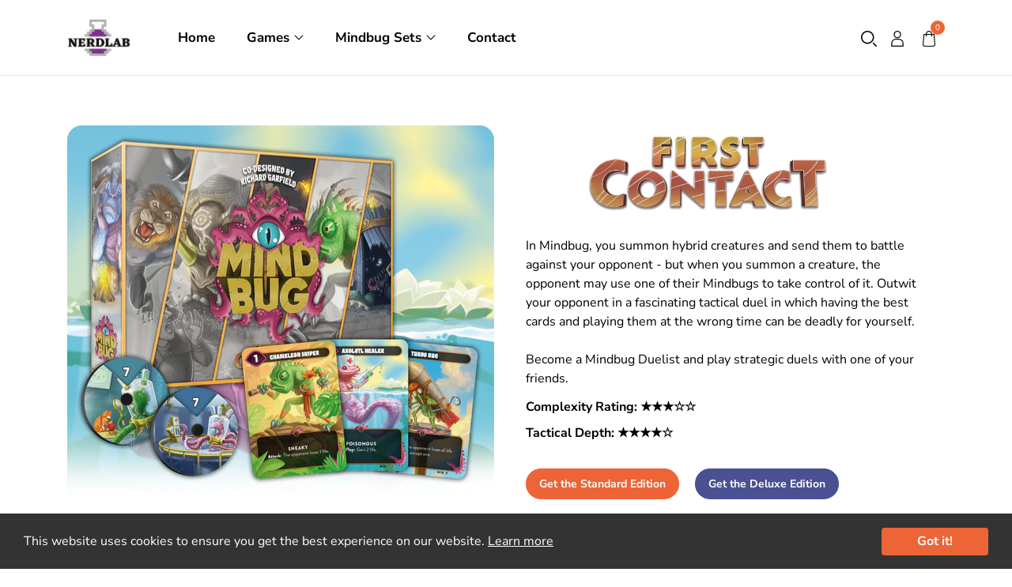

--- FILE ---
content_type: text/html; charset=utf-8
request_url: https://shop.nerdlab-games.com/pages/gdpr-compliance
body_size: 45877
content:
<!doctype html>
<html class="no-js" lang="en">
	<head>
	<script id="pandectes-rules">   /* PANDECTES-GDPR: DO NOT MODIFY AUTO GENERATED CODE OF THIS SCRIPT */      window.PandectesSettings = {"store":{"id":64969539799,"plan":"basic","theme":"Shop Update March 2025","primaryLocale":"en","adminMode":false,"headless":false,"storefrontRootDomain":"","checkoutRootDomain":"","storefrontAccessToken":""},"tsPublished":1741957633,"declaration":{"showPurpose":false,"showProvider":false,"showDateGenerated":false},"language":{"unpublished":[],"languageMode":"Single","fallbackLanguage":"en","languageDetection":"browser","languagesSupported":[]},"texts":{"managed":{"headerText":{"en":"We respect your privacy"},"consentText":{"en":"This website uses cookies to ensure you get the best experience."},"linkText":{"en":"Learn more"},"imprintText":{"en":"Imprint"},"allowButtonText":{"en":"Accept"},"denyButtonText":{"en":"Decline"},"dismissButtonText":{"en":"Ok"},"leaveSiteButtonText":{"en":"Leave this site"},"preferencesButtonText":{"en":"Preferences"},"cookiePolicyText":{"en":"Cookie policy"},"preferencesPopupTitleText":{"en":"Manage consent preferences"},"preferencesPopupIntroText":{"en":"We use cookies to optimize website functionality, analyze the performance, and provide personalized experience to you. Some cookies are essential to make the website operate and function correctly. Those cookies cannot be disabled. In this window you can manage your preference of cookies."},"preferencesPopupSaveButtonText":{"en":"Save preferences"},"preferencesPopupCloseButtonText":{"en":"Close"},"preferencesPopupAcceptAllButtonText":{"en":"Accept all"},"preferencesPopupRejectAllButtonText":{"en":"Reject all"},"cookiesDetailsText":{"en":"Cookies details"},"preferencesPopupAlwaysAllowedText":{"en":"Always allowed"},"accessSectionParagraphText":{"en":"You have the right to request access to your data at any time."},"accessSectionTitleText":{"en":"Data portability"},"accessSectionAccountInfoActionText":{"en":"Personal data"},"accessSectionDownloadReportActionText":{"en":"Request export"},"accessSectionGDPRRequestsActionText":{"en":"Data subject requests"},"accessSectionOrdersRecordsActionText":{"en":"Orders"},"rectificationSectionParagraphText":{"en":"You have the right to request your data to be updated whenever you think it is appropriate."},"rectificationSectionTitleText":{"en":"Data Rectification"},"rectificationCommentPlaceholder":{"en":"Describe what you want to be updated"},"rectificationCommentValidationError":{"en":"Comment is required"},"rectificationSectionEditAccountActionText":{"en":"Request an update"},"erasureSectionTitleText":{"en":"Right to be forgotten"},"erasureSectionParagraphText":{"en":"You have the right to ask all your data to be erased. After that, you will no longer be able to access your account."},"erasureSectionRequestDeletionActionText":{"en":"Request personal data deletion"},"consentDate":{"en":"Consent date"},"consentId":{"en":"Consent ID"},"consentSectionChangeConsentActionText":{"en":"Change consent preference"},"consentSectionConsentedText":{"en":"You consented to the cookies policy of this website on"},"consentSectionNoConsentText":{"en":"You have not consented to the cookies policy of this website."},"consentSectionTitleText":{"en":"Your cookie consent"},"consentStatus":{"en":"Consent preference"},"confirmationFailureMessage":{"en":"Your request was not verified. Please try again and if problem persists, contact store owner for assistance"},"confirmationFailureTitle":{"en":"A problem occurred"},"confirmationSuccessMessage":{"en":"We will soon get back to you as to your request."},"confirmationSuccessTitle":{"en":"Your request is verified"},"guestsSupportEmailFailureMessage":{"en":"Your request was not submitted. Please try again and if problem persists, contact store owner for assistance."},"guestsSupportEmailFailureTitle":{"en":"A problem occurred"},"guestsSupportEmailPlaceholder":{"en":"E-mail address"},"guestsSupportEmailSuccessMessage":{"en":"If you are registered as a customer of this store, you will soon receive an email with instructions on how to proceed."},"guestsSupportEmailSuccessTitle":{"en":"Thank you for your request"},"guestsSupportEmailValidationError":{"en":"Email is not valid"},"guestsSupportInfoText":{"en":"Please login with your customer account to further proceed."},"submitButton":{"en":"Submit"},"submittingButton":{"en":"Submitting..."},"cancelButton":{"en":"Cancel"},"declIntroText":{"en":"We use cookies to optimize website functionality, analyze the performance, and provide personalized experience to you. Some cookies are essential to make the website operate and function correctly. Those cookies cannot be disabled. In this window you can manage your preference of cookies."},"declName":{"en":"Name"},"declPurpose":{"en":"Purpose"},"declType":{"en":"Type"},"declRetention":{"en":"Retention"},"declProvider":{"en":"Provider"},"declFirstParty":{"en":"First-party"},"declThirdParty":{"en":"Third-party"},"declSeconds":{"en":"seconds"},"declMinutes":{"en":"minutes"},"declHours":{"en":"hours"},"declDays":{"en":"days"},"declMonths":{"en":"months"},"declYears":{"en":"years"},"declSession":{"en":"Session"},"declDomain":{"en":"Domain"},"declPath":{"en":"Path"}},"categories":{"strictlyNecessaryCookiesTitleText":{"en":"Strictly necessary cookies"},"strictlyNecessaryCookiesDescriptionText":{"en":"These cookies are essential in order to enable you to move around the website and use its features, such as accessing secure areas of the website. The website cannot function properly without these cookies."},"functionalityCookiesTitleText":{"en":"Functional cookies"},"functionalityCookiesDescriptionText":{"en":"These cookies enable the site to provide enhanced functionality and personalisation. They may be set by us or by third party providers whose services we have added to our pages. If you do not allow these cookies then some or all of these services may not function properly."},"performanceCookiesTitleText":{"en":"Performance cookies"},"performanceCookiesDescriptionText":{"en":"These cookies enable us to monitor and improve the performance of our website. For example, they allow us to count visits, identify traffic sources and see which parts of the site are most popular."},"targetingCookiesTitleText":{"en":"Targeting cookies"},"targetingCookiesDescriptionText":{"en":"These cookies may be set through our site by our advertising partners. They may be used by those companies to build a profile of your interests and show you relevant adverts on other sites.    They do not store directly personal information, but are based on uniquely identifying your browser and internet device. If you do not allow these cookies, you will experience less targeted advertising."},"unclassifiedCookiesTitleText":{"en":"Unclassified cookies"},"unclassifiedCookiesDescriptionText":{"en":"Unclassified cookies are cookies that we are in the process of classifying, together with the providers of individual cookies."}},"auto":{}},"library":{"previewMode":false,"fadeInTimeout":0,"defaultBlocked":7,"showLink":true,"showImprintLink":false,"showGoogleLink":false,"enabled":true,"cookie":{"expiryDays":365,"secure":true},"dismissOnScroll":false,"dismissOnWindowClick":false,"dismissOnTimeout":false,"palette":{"popup":{"background":"#FFFFFF","backgroundForCalculations":{"a":1,"b":255,"g":255,"r":255},"text":"#000000"},"button":{"background":"transparent","backgroundForCalculations":{"a":1,"b":255,"g":255,"r":255},"text":"#000000","textForCalculation":{"a":1,"b":0,"g":0,"r":0},"border":"#000000"}},"content":{"href":"https://nerdlab-games.myshopify.com/policies/privacy-policy","imprintHref":"/","close":"&#10005;","target":"","logo":"<img class=\"cc-banner-logo\" style=\"max-height: 40px;\" src=\"https://cdn.shopify.com/s/files/1/0649/6953/9799/t/5/assets/pandectes-logo.png?v=1741957631\" alt=\"logo\" />"},"window":"<div role=\"dialog\" aria-live=\"polite\" aria-label=\"cookieconsent\" aria-describedby=\"cookieconsent:desc\" id=\"pandectes-banner\" class=\"cc-window-wrapper cc-top-wrapper\"><div class=\"pd-cookie-banner-window cc-window {{classes}}\"><!--googleoff: all-->{{children}}<!--googleon: all--></div></div>","compliance":{"opt-both":"<div class=\"cc-compliance cc-highlight\">{{deny}}{{allow}}</div>"},"type":"opt-both","layouts":{"basic":"{{logo}}{{messagelink}}{{compliance}}{{close}}"},"position":"top","theme":"wired","revokable":true,"animateRevokable":false,"revokableReset":false,"revokableLogoUrl":"https://cdn.shopify.com/s/files/1/0649/6953/9799/t/5/assets/pandectes-reopen-logo.png?v=1741957633","revokablePlacement":"bottom-left","revokableMarginHorizontal":15,"revokableMarginVertical":15,"static":false,"autoAttach":true,"hasTransition":true,"blacklistPage":[""],"elements":{"close":"<button aria-label=\"dismiss cookie message\" type=\"button\" tabindex=\"0\" class=\"cc-close\">{{close}}</button>","dismiss":"<button aria-label=\"dismiss cookie message\" type=\"button\" tabindex=\"0\" class=\"cc-btn cc-btn-decision cc-dismiss\">{{dismiss}}</button>","allow":"<button aria-label=\"allow cookies\" type=\"button\" tabindex=\"0\" class=\"cc-btn cc-btn-decision cc-allow\">{{allow}}</button>","deny":"<button aria-label=\"deny cookies\" type=\"button\" tabindex=\"0\" class=\"cc-btn cc-btn-decision cc-deny\">{{deny}}</button>","preferences":"<button aria-label=\"settings cookies\" tabindex=\"0\" type=\"button\" class=\"cc-btn cc-settings\" onclick=\"Pandectes.fn.openPreferences()\">{{preferences}}</button>"}},"geolocation":{"brOnly":true,"caOnly":true,"euOnly":true,"canadaOnly":true},"dsr":{"guestsSupport":false,"accessSectionDownloadReportAuto":false},"banner":{"resetTs":1669487302,"extraCss":"        .cc-banner-logo {max-width: 24em!important;}    @media(min-width: 768px) {.cc-window.cc-floating{max-width: 24em!important;width: 24em!important;}}    .cc-message, .pd-cookie-banner-window .cc-header, .cc-logo {text-align: left}    .cc-window-wrapper{z-index: 2147483647;}    .cc-window{z-index: 2147483647;font-family: inherit;}    .pd-cookie-banner-window .cc-header{font-family: inherit;}    .pd-cp-ui{font-family: inherit; background-color: #FFFFFF;color:#000000;}    button.pd-cp-btn, a.pd-cp-btn{}    input + .pd-cp-preferences-slider{background-color: rgba(0, 0, 0, 0.3)}    .pd-cp-scrolling-section::-webkit-scrollbar{background-color: rgba(0, 0, 0, 0.3)}    input:checked + .pd-cp-preferences-slider{background-color: rgba(0, 0, 0, 1)}    .pd-cp-scrolling-section::-webkit-scrollbar-thumb {background-color: rgba(0, 0, 0, 1)}    .pd-cp-ui-close{color:#000000;}    .pd-cp-preferences-slider:before{background-color: #FFFFFF}    .pd-cp-title:before {border-color: #000000!important}    .pd-cp-preferences-slider{background-color:#000000}    .pd-cp-toggle{color:#000000!important}    @media(max-width:699px) {.pd-cp-ui-close-top svg {fill: #000000}}    .pd-cp-toggle:hover,.pd-cp-toggle:visited,.pd-cp-toggle:active{color:#000000!important}    .pd-cookie-banner-window {box-shadow: 0 0 18px rgb(0 0 0 / 20%);}  ","customJavascript":{},"showPoweredBy":false,"logoHeight":40,"hybridStrict":false,"cookiesBlockedByDefault":"7","isActive":true,"implicitSavePreferences":false,"cookieIcon":false,"blockBots":false,"showCookiesDetails":true,"hasTransition":true,"blockingPage":false,"showOnlyLandingPage":false,"leaveSiteUrl":"https://www.google.com","linkRespectStoreLang":false},"cookies":{"0":[{"name":"secure_customer_sig","type":"http","domain":"shop.nerdlab-games.com","path":"/","provider":"Shopify","firstParty":true,"retention":"1 year(s)","expires":1,"unit":"declYears","purpose":{"en":"Used in connection with customer login."}},{"name":"keep_alive","type":"http","domain":"shop.nerdlab-games.com","path":"/","provider":"Shopify","firstParty":true,"retention":"30 minute(s)","expires":30,"unit":"declMinutes","purpose":{"en":"Used in connection with buyer localization."}},{"name":"localization","type":"http","domain":"shop.nerdlab-games.com","path":"/","provider":"Shopify","firstParty":true,"retention":"1 year(s)","expires":1,"unit":"declYears","purpose":{"en":"Shopify store localization"}},{"name":"cart_currency","type":"http","domain":"shop.nerdlab-games.com","path":"/","provider":"Shopify","firstParty":true,"retention":"14 day(s)","expires":14,"unit":"declDays","purpose":{"en":"The cookie is necessary for the secure checkout and payment function on the website. This function is provided by shopify.com."}},{"name":"cart_sig","type":"http","domain":"shop.nerdlab-games.com","path":"/","provider":"Shopify","firstParty":true,"retention":"14 day(s)","expires":14,"unit":"declDays","purpose":{"en":"Shopify analytics."}},{"name":"shopify_pay_redirect","type":"http","domain":"shop.nerdlab-games.com","path":"/","provider":"Shopify","firstParty":true,"retention":"60 minute(s)","expires":60,"unit":"declMinutes","purpose":{"en":"The cookie is necessary for the secure checkout and payment function on the website. This function is provided by shopify.com."}},{"name":"_secure_session_id","type":"http","domain":"shop.nerdlab-games.com","path":"/","provider":"Shopify","firstParty":true,"retention":"24 hour(s)","expires":24,"unit":"declHours","purpose":{"en":"Used in connection with navigation through a storefront."}},{"name":"_tracking_consent","type":"http","domain":".nerdlab-games.com","path":"/","provider":"Shopify","firstParty":false,"retention":"1 year(s)","expires":1,"unit":"declYears","purpose":{"en":"Tracking preferences."}}],"1":[{"name":"_orig_referrer","type":"http","domain":".nerdlab-games.com","path":"/","provider":"Shopify","firstParty":false,"retention":"14 day(s)","expires":14,"unit":"declDays","purpose":{"en":"Tracks landing pages."}},{"name":"_landing_page","type":"http","domain":".nerdlab-games.com","path":"/","provider":"Shopify","firstParty":false,"retention":"14 day(s)","expires":14,"unit":"declDays","purpose":{"en":"Tracks landing pages."}},{"name":"_shopify_s","type":"http","domain":".nerdlab-games.com","path":"/","provider":"Shopify","firstParty":false,"retention":"30 minute(s)","expires":30,"unit":"declMinutes","purpose":{"en":"Shopify analytics."}},{"name":"_shopify_y","type":"http","domain":".nerdlab-games.com","path":"/","provider":"Shopify","firstParty":false,"retention":"1 year(s)","expires":1,"unit":"declYears","purpose":{"en":"Shopify analytics."}},{"name":"_shopify_sa_t","type":"http","domain":".nerdlab-games.com","path":"/","provider":"Shopify","firstParty":false,"retention":"30 minute(s)","expires":30,"unit":"declMinutes","purpose":{"en":"Shopify analytics relating to marketing & referrals."}},{"name":"_shopify_sa_p","type":"http","domain":".nerdlab-games.com","path":"/","provider":"Shopify","firstParty":false,"retention":"30 minute(s)","expires":30,"unit":"declMinutes","purpose":{"en":"Shopify analytics relating to marketing & referrals."}},{"name":"_y","type":"http","domain":".nerdlab-games.com","path":"/","provider":"Shopify","firstParty":false,"retention":"1 year(s)","expires":1,"unit":"declYears","purpose":{"en":"Shopify analytics."}},{"name":"_s","type":"http","domain":".nerdlab-games.com","path":"/","provider":"Shopify","firstParty":false,"retention":"30 minute(s)","expires":30,"unit":"declMinutes","purpose":{"en":"Shopify analytics."}}],"2":[{"name":"_gat","type":"http","domain":".nerdlab-games.com","path":"/","provider":"Google","firstParty":false,"retention":"53 second(s)","expires":53,"unit":"declSeconds","purpose":{"en":"Cookie is placed by Google Analytics to filter requests from bots."}},{"name":"_gid","type":"http","domain":".nerdlab-games.com","path":"/","provider":"Google","firstParty":false,"retention":"24 hour(s)","expires":24,"unit":"declHours","purpose":{"en":"Cookie is placed by Google Analytics to count and track pageviews."}},{"name":"_ga","type":"http","domain":".nerdlab-games.com","path":"/","provider":"Google","firstParty":false,"retention":"1 year(s)","expires":1,"unit":"declYears","purpose":{"en":"Cookie is set by Google Analytics with unknown functionality"}}],"4":[{"name":"_fbp","type":"http","domain":".nerdlab-games.com","path":"/","provider":"Facebook","firstParty":false,"retention":"90 day(s)","expires":90,"unit":"declDays","purpose":{"en":"Cookie is placed by Facebook to track visits across websites."}}],"8":[{"name":"_shop_pay_experiment","type":"http","domain":"shop.nerdlab-games.com","path":"/","provider":"Unknown","firstParty":true,"retention":"60 minute(s)","expires":60,"unit":"declMinutes","purpose":{"en":""}}]},"blocker":{"isActive":false,"googleConsentMode":{"id":"","analyticsId":"","isActive":false,"adStorageCategory":4,"analyticsStorageCategory":2,"personalizationStorageCategory":1,"functionalityStorageCategory":1,"customEvent":true,"securityStorageCategory":0,"redactData":true,"urlPassthrough":false},"facebookPixel":{"id":"","isActive":false,"ldu":false},"microsoft":{},"rakuten":{"isActive":false,"cmp":false,"ccpa":false},"defaultBlocked":7,"patterns":{"whiteList":[],"blackList":{"1":[],"2":[],"4":[],"8":[]},"iframesWhiteList":[],"iframesBlackList":{"1":[],"2":[],"4":[],"8":[]},"beaconsWhiteList":[],"beaconsBlackList":{"1":[],"2":[],"4":[],"8":[]}}}}      !function(){"use strict";window.PandectesRules=window.PandectesRules||{},window.PandectesRules.manualBlacklist={1:[],2:[],4:[]},window.PandectesRules.blacklistedIFrames={1:[],2:[],4:[]},window.PandectesRules.blacklistedCss={1:[],2:[],4:[]},window.PandectesRules.blacklistedBeacons={1:[],2:[],4:[]};var e="javascript/blocked";function t(e){return new RegExp(e.replace(/[/\\.+?$()]/g,"\\$&").replace("*","(.*)"))}var n=function(e){var t=arguments.length>1&&void 0!==arguments[1]?arguments[1]:"log";new URLSearchParams(window.location.search).get("log")&&console[t]("PandectesRules: ".concat(e))};function a(e){var t=document.createElement("script");t.async=!0,t.src=e,document.head.appendChild(t)}function r(e,t){var n=Object.keys(e);if(Object.getOwnPropertySymbols){var a=Object.getOwnPropertySymbols(e);t&&(a=a.filter((function(t){return Object.getOwnPropertyDescriptor(e,t).enumerable}))),n.push.apply(n,a)}return n}function o(e){for(var t=1;t<arguments.length;t++){var n=null!=arguments[t]?arguments[t]:{};t%2?r(Object(n),!0).forEach((function(t){s(e,t,n[t])})):Object.getOwnPropertyDescriptors?Object.defineProperties(e,Object.getOwnPropertyDescriptors(n)):r(Object(n)).forEach((function(t){Object.defineProperty(e,t,Object.getOwnPropertyDescriptor(n,t))}))}return e}function i(e){var t=function(e,t){if("object"!=typeof e||!e)return e;var n=e[Symbol.toPrimitive];if(void 0!==n){var a=n.call(e,t||"default");if("object"!=typeof a)return a;throw new TypeError("@@toPrimitive must return a primitive value.")}return("string"===t?String:Number)(e)}(e,"string");return"symbol"==typeof t?t:t+""}function s(e,t,n){return(t=i(t))in e?Object.defineProperty(e,t,{value:n,enumerable:!0,configurable:!0,writable:!0}):e[t]=n,e}function c(e,t){return function(e){if(Array.isArray(e))return e}(e)||function(e,t){var n=null==e?null:"undefined"!=typeof Symbol&&e[Symbol.iterator]||e["@@iterator"];if(null!=n){var a,r,o,i,s=[],c=!0,l=!1;try{if(o=(n=n.call(e)).next,0===t){if(Object(n)!==n)return;c=!1}else for(;!(c=(a=o.call(n)).done)&&(s.push(a.value),s.length!==t);c=!0);}catch(e){l=!0,r=e}finally{try{if(!c&&null!=n.return&&(i=n.return(),Object(i)!==i))return}finally{if(l)throw r}}return s}}(e,t)||d(e,t)||function(){throw new TypeError("Invalid attempt to destructure non-iterable instance.\nIn order to be iterable, non-array objects must have a [Symbol.iterator]() method.")}()}function l(e){return function(e){if(Array.isArray(e))return u(e)}(e)||function(e){if("undefined"!=typeof Symbol&&null!=e[Symbol.iterator]||null!=e["@@iterator"])return Array.from(e)}(e)||d(e)||function(){throw new TypeError("Invalid attempt to spread non-iterable instance.\nIn order to be iterable, non-array objects must have a [Symbol.iterator]() method.")}()}function d(e,t){if(e){if("string"==typeof e)return u(e,t);var n=Object.prototype.toString.call(e).slice(8,-1);return"Object"===n&&e.constructor&&(n=e.constructor.name),"Map"===n||"Set"===n?Array.from(e):"Arguments"===n||/^(?:Ui|I)nt(?:8|16|32)(?:Clamped)?Array$/.test(n)?u(e,t):void 0}}function u(e,t){(null==t||t>e.length)&&(t=e.length);for(var n=0,a=new Array(t);n<t;n++)a[n]=e[n];return a}var f=window.PandectesRulesSettings||window.PandectesSettings,g=!(void 0===window.dataLayer||!Array.isArray(window.dataLayer)||!window.dataLayer.some((function(e){return"pandectes_full_scan"===e.event}))),p=function(){var e,t=arguments.length>0&&void 0!==arguments[0]?arguments[0]:"_pandectes_gdpr",n=("; "+document.cookie).split("; "+t+"=");if(n.length<2)e={};else{var a=n.pop().split(";");e=window.atob(a.shift())}var r=function(e){try{return JSON.parse(e)}catch(e){return!1}}(e);return!1!==r?r:e}(),y=f.banner.isActive,h=f.blocker,w=h.defaultBlocked,v=h.patterns,m=p&&null!==p.preferences&&void 0!==p.preferences?p.preferences:null,b=g?0:y?null===m?w:m:0,_={1:!(1&b),2:!(2&b),4:!(4&b)},k=v.blackList,S=v.whiteList,L=v.iframesBlackList,C=v.iframesWhiteList,A=v.beaconsBlackList,P=v.beaconsWhiteList,O={blackList:[],whiteList:[],iframesBlackList:{1:[],2:[],4:[],8:[]},iframesWhiteList:[],beaconsBlackList:{1:[],2:[],4:[],8:[]},beaconsWhiteList:[]};[1,2,4].map((function(e){var n;_[e]||((n=O.blackList).push.apply(n,l(k[e].length?k[e].map(t):[])),O.iframesBlackList[e]=L[e].length?L[e].map(t):[],O.beaconsBlackList[e]=A[e].length?A[e].map(t):[])})),O.whiteList=S.length?S.map(t):[],O.iframesWhiteList=C.length?C.map(t):[],O.beaconsWhiteList=P.length?P.map(t):[];var E={scripts:[],iframes:{1:[],2:[],4:[]},beacons:{1:[],2:[],4:[]},css:{1:[],2:[],4:[]}},I=function(t,n){return t&&(!n||n!==e)&&(!O.blackList||O.blackList.some((function(e){return e.test(t)})))&&(!O.whiteList||O.whiteList.every((function(e){return!e.test(t)})))},j=function(e,t){var n=O.iframesBlackList[t],a=O.iframesWhiteList;return e&&(!n||n.some((function(t){return t.test(e)})))&&(!a||a.every((function(t){return!t.test(e)})))},B=function(e,t){var n=O.beaconsBlackList[t],a=O.beaconsWhiteList;return e&&(!n||n.some((function(t){return t.test(e)})))&&(!a||a.every((function(t){return!t.test(e)})))},T=new MutationObserver((function(e){for(var t=0;t<e.length;t++)for(var n=e[t].addedNodes,a=0;a<n.length;a++){var r=n[a],o=r.dataset&&r.dataset.cookiecategory;if(1===r.nodeType&&"LINK"===r.tagName){var i=r.dataset&&r.dataset.href;if(i&&o)switch(o){case"functionality":case"C0001":E.css[1].push(i);break;case"performance":case"C0002":E.css[2].push(i);break;case"targeting":case"C0003":E.css[4].push(i)}}}})),R=new MutationObserver((function(t){for(var a=0;a<t.length;a++)for(var r=t[a].addedNodes,o=function(){var t=r[i],a=t.src||t.dataset&&t.dataset.src,o=t.dataset&&t.dataset.cookiecategory;if(1===t.nodeType&&"IFRAME"===t.tagName){if(a){var s=!1;j(a,1)||"functionality"===o||"C0001"===o?(s=!0,E.iframes[1].push(a)):j(a,2)||"performance"===o||"C0002"===o?(s=!0,E.iframes[2].push(a)):(j(a,4)||"targeting"===o||"C0003"===o)&&(s=!0,E.iframes[4].push(a)),s&&(t.removeAttribute("src"),t.setAttribute("data-src",a))}}else if(1===t.nodeType&&"IMG"===t.tagName){if(a){var c=!1;B(a,1)?(c=!0,E.beacons[1].push(a)):B(a,2)?(c=!0,E.beacons[2].push(a)):B(a,4)&&(c=!0,E.beacons[4].push(a)),c&&(t.removeAttribute("src"),t.setAttribute("data-src",a))}}else if(1===t.nodeType&&"SCRIPT"===t.tagName){var l=t.type,d=!1;if(I(a,l)?(n("rule blocked: ".concat(a)),d=!0):a&&o?n("manually blocked @ ".concat(o,": ").concat(a)):o&&n("manually blocked @ ".concat(o,": inline code")),d){E.scripts.push([t,l]),t.type=e;t.addEventListener("beforescriptexecute",(function n(a){t.getAttribute("type")===e&&a.preventDefault(),t.removeEventListener("beforescriptexecute",n)})),t.parentElement&&t.parentElement.removeChild(t)}}},i=0;i<r.length;i++)o()})),D=document.createElement,z={src:Object.getOwnPropertyDescriptor(HTMLScriptElement.prototype,"src"),type:Object.getOwnPropertyDescriptor(HTMLScriptElement.prototype,"type")};window.PandectesRules.unblockCss=function(e){var t=E.css[e]||[];t.length&&n("Unblocking CSS for ".concat(e)),t.forEach((function(e){var t=document.querySelector('link[data-href^="'.concat(e,'"]'));t.removeAttribute("data-href"),t.href=e})),E.css[e]=[]},window.PandectesRules.unblockIFrames=function(e){var t=E.iframes[e]||[];t.length&&n("Unblocking IFrames for ".concat(e)),O.iframesBlackList[e]=[],t.forEach((function(e){var t=document.querySelector('iframe[data-src^="'.concat(e,'"]'));t.removeAttribute("data-src"),t.src=e})),E.iframes[e]=[]},window.PandectesRules.unblockBeacons=function(e){var t=E.beacons[e]||[];t.length&&n("Unblocking Beacons for ".concat(e)),O.beaconsBlackList[e]=[],t.forEach((function(e){var t=document.querySelector('img[data-src^="'.concat(e,'"]'));t.removeAttribute("data-src"),t.src=e})),E.beacons[e]=[]},window.PandectesRules.unblockInlineScripts=function(e){var t=1===e?"functionality":2===e?"performance":"targeting",a=document.querySelectorAll('script[type="javascript/blocked"][data-cookiecategory="'.concat(t,'"]'));n("unblockInlineScripts: ".concat(a.length," in ").concat(t)),a.forEach((function(e){var t=document.createElement("script");t.type="text/javascript",e.hasAttribute("src")?t.src=e.getAttribute("src"):t.textContent=e.textContent,document.head.appendChild(t),e.parentNode.removeChild(e)}))},window.PandectesRules.unblockInlineCss=function(e){var t=1===e?"functionality":2===e?"performance":"targeting",a=document.querySelectorAll('link[data-cookiecategory="'.concat(t,'"]'));n("unblockInlineCss: ".concat(a.length," in ").concat(t)),a.forEach((function(e){e.href=e.getAttribute("data-href")}))},window.PandectesRules.unblock=function(e){e.length<1?(O.blackList=[],O.whiteList=[],O.iframesBlackList=[],O.iframesWhiteList=[]):(O.blackList&&(O.blackList=O.blackList.filter((function(t){return e.every((function(e){return"string"==typeof e?!t.test(e):e instanceof RegExp?t.toString()!==e.toString():void 0}))}))),O.whiteList&&(O.whiteList=[].concat(l(O.whiteList),l(e.map((function(e){if("string"==typeof e){var n=".*"+t(e)+".*";if(O.whiteList.every((function(e){return e.toString()!==n.toString()})))return new RegExp(n)}else if(e instanceof RegExp&&O.whiteList.every((function(t){return t.toString()!==e.toString()})))return e;return null})).filter(Boolean)))));var a=0;l(E.scripts).forEach((function(e,t){var n=c(e,2),r=n[0],o=n[1];if(function(e){var t=e.getAttribute("src");return O.blackList&&O.blackList.every((function(e){return!e.test(t)}))||O.whiteList&&O.whiteList.some((function(e){return e.test(t)}))}(r)){for(var i=document.createElement("script"),s=0;s<r.attributes.length;s++){var l=r.attributes[s];"src"!==l.name&&"type"!==l.name&&i.setAttribute(l.name,r.attributes[s].value)}i.setAttribute("src",r.src),i.setAttribute("type",o||"application/javascript"),document.head.appendChild(i),E.scripts.splice(t-a,1),a++}})),0==O.blackList.length&&0===O.iframesBlackList[1].length&&0===O.iframesBlackList[2].length&&0===O.iframesBlackList[4].length&&0===O.beaconsBlackList[1].length&&0===O.beaconsBlackList[2].length&&0===O.beaconsBlackList[4].length&&(n("Disconnecting observers"),R.disconnect(),T.disconnect())};var x=f.store,M=x.adminMode,N=x.headless,U=x.storefrontRootDomain,q=x.checkoutRootDomain,F=x.storefrontAccessToken,W=f.banner.isActive,H=f.blocker.defaultBlocked;W&&function(e){if(window.Shopify&&window.Shopify.customerPrivacy)e();else{var t=null;window.Shopify&&window.Shopify.loadFeatures&&window.Shopify.trackingConsent?e():t=setInterval((function(){window.Shopify&&window.Shopify.loadFeatures&&(clearInterval(t),window.Shopify.loadFeatures([{name:"consent-tracking-api",version:"0.1"}],(function(t){t?n("Shopify.customerPrivacy API - failed to load"):(n("shouldShowBanner() -> ".concat(window.Shopify.trackingConsent.shouldShowBanner()," | saleOfDataRegion() -> ").concat(window.Shopify.trackingConsent.saleOfDataRegion())),e())})))}),10)}}((function(){!function(){var e=window.Shopify.trackingConsent;if(!1!==e.shouldShowBanner()||null!==m||7!==H)try{var t=M&&!(window.Shopify&&window.Shopify.AdminBarInjector),a={preferences:!(1&b)||g||t,analytics:!(2&b)||g||t,marketing:!(4&b)||g||t};N&&(a.headlessStorefront=!0,a.storefrontRootDomain=null!=U&&U.length?U:window.location.hostname,a.checkoutRootDomain=null!=q&&q.length?q:"checkout.".concat(window.location.hostname),a.storefrontAccessToken=null!=F&&F.length?F:""),e.firstPartyMarketingAllowed()===a.marketing&&e.analyticsProcessingAllowed()===a.analytics&&e.preferencesProcessingAllowed()===a.preferences||e.setTrackingConsent(a,(function(e){e&&e.error?n("Shopify.customerPrivacy API - failed to setTrackingConsent"):n("setTrackingConsent(".concat(JSON.stringify(a),")"))}))}catch(e){n("Shopify.customerPrivacy API - exception")}}(),function(){if(N){var e=window.Shopify.trackingConsent,t=e.currentVisitorConsent();if(navigator.globalPrivacyControl&&""===t.sale_of_data){var a={sale_of_data:!1,headlessStorefront:!0};a.storefrontRootDomain=null!=U&&U.length?U:window.location.hostname,a.checkoutRootDomain=null!=q&&q.length?q:"checkout.".concat(window.location.hostname),a.storefrontAccessToken=null!=F&&F.length?F:"",e.setTrackingConsent(a,(function(e){e&&e.error?n("Shopify.customerPrivacy API - failed to setTrackingConsent({".concat(JSON.stringify(a),")")):n("setTrackingConsent(".concat(JSON.stringify(a),")"))}))}}}()}));var G=["AT","BE","BG","HR","CY","CZ","DK","EE","FI","FR","DE","GR","HU","IE","IT","LV","LT","LU","MT","NL","PL","PT","RO","SK","SI","ES","SE","GB","LI","NO","IS"],J="[Pandectes :: Google Consent Mode debug]:";function V(){var e=arguments.length<=0?void 0:arguments[0],t=arguments.length<=1?void 0:arguments[1],n=arguments.length<=2?void 0:arguments[2];if("consent"!==e)return"config"===e?"config":void 0;var a=n.ad_storage,r=n.ad_user_data,o=n.ad_personalization,i=n.functionality_storage,s=n.analytics_storage,c=n.personalization_storage,l={Command:e,Mode:t,ad_storage:a,ad_user_data:r,ad_personalization:o,functionality_storage:i,analytics_storage:s,personalization_storage:c,security_storage:n.security_storage};return console.table(l),"default"===t&&("denied"===a&&"denied"===r&&"denied"===o&&"denied"===i&&"denied"===s&&"denied"===c||console.warn("".concat(J,' all types in a "default" command should be set to "denied" except for security_storage that should be set to "granted"'))),t}var K=!1,Z=!1;function $(e){e&&("default"===e?(K=!0,Z&&console.warn("".concat(J,' "default" command was sent but there was already an "update" command before it.'))):"update"===e?(Z=!0,K||console.warn("".concat(J,' "update" command was sent but there was no "default" command before it.'))):"config"===e&&(K||console.warn("".concat(J,' a tag read consent state before a "default" command was sent.'))))}var Y=f.banner,Q=Y.isActive,X=Y.hybridStrict,ee=f.geolocation,te=ee.caOnly,ne=void 0!==te&&te,ae=ee.euOnly,re=void 0!==ae&&ae,oe=ee.brOnly,ie=void 0!==oe&&oe,se=ee.jpOnly,ce=void 0!==se&&se,le=ee.thOnly,de=void 0!==le&&le,ue=ee.chOnly,fe=void 0!==ue&&ue,ge=ee.zaOnly,pe=void 0!==ge&&ge,ye=ee.canadaOnly,he=void 0!==ye&&ye,we=ee.globalVisibility,ve=void 0===we||we,me=f.blocker,be=me.defaultBlocked,_e=void 0===be?7:be,ke=me.googleConsentMode,Se=ke.isActive,Le=ke.customEvent,Ce=ke.id,Ae=void 0===Ce?"":Ce,Pe=ke.analyticsId,Oe=void 0===Pe?"":Pe,Ee=ke.adwordsId,Ie=void 0===Ee?"":Ee,je=ke.redactData,Be=ke.urlPassthrough,Te=ke.adStorageCategory,Re=ke.analyticsStorageCategory,De=ke.functionalityStorageCategory,ze=ke.personalizationStorageCategory,xe=ke.securityStorageCategory,Me=ke.dataLayerProperty,Ne=void 0===Me?"dataLayer":Me,Ue=ke.waitForUpdate,qe=void 0===Ue?0:Ue,Fe=ke.useNativeChannel,We=void 0!==Fe&&Fe,He=ke.debugMode,Ge=void 0!==He&&He;function Je(){window[Ne].push(arguments)}window[Ne]=window[Ne]||[];var Ve,Ke,Ze,$e={hasInitialized:!1,useNativeChannel:!1,ads_data_redaction:!1,url_passthrough:!1,data_layer_property:"dataLayer",storage:{ad_storage:"granted",ad_user_data:"granted",ad_personalization:"granted",analytics_storage:"granted",functionality_storage:"granted",personalization_storage:"granted",security_storage:"granted"}};if(Q&&Se){Ge&&(Ve=Ne||"dataLayer",window[Ve].forEach((function(e){$(V.apply(void 0,l(e)))})),window[Ve].push=function(){for(var e=arguments.length,t=new Array(e),n=0;n<e;n++)t[n]=arguments[n];return $(V.apply(void 0,l(t[0]))),Array.prototype.push.apply(this,t)});var Ye=_e&Te?"denied":"granted",Qe=_e&Re?"denied":"granted",Xe=_e&De?"denied":"granted",et=_e&ze?"denied":"granted",tt=_e&xe?"denied":"granted";$e.hasInitialized=!0,$e.useNativeChannel=We,$e.url_passthrough=Be,$e.ads_data_redaction="denied"===Ye&&je,$e.storage.ad_storage=Ye,$e.storage.ad_user_data=Ye,$e.storage.ad_personalization=Ye,$e.storage.analytics_storage=Qe,$e.storage.functionality_storage=Xe,$e.storage.personalization_storage=et,$e.storage.security_storage=tt,$e.data_layer_property=Ne||"dataLayer",Je("set","developer_id.dMTZkMj",!0),$e.ads_data_redaction&&Je("set","ads_data_redaction",$e.ads_data_redaction),$e.url_passthrough&&Je("set","url_passthrough",$e.url_passthrough),function(){var e=b!==_e?{wait_for_update:qe||500}:qe?{wait_for_update:qe}:{};ve&&!X?Je("consent","default",o(o({},$e.storage),e)):(Je("consent","default",o(o(o({},$e.storage),e),{},{region:[].concat(l(re||X?G:[]),l(ne&&!X?["US-CA","US-VA","US-CT","US-UT","US-CO"]:[]),l(ie&&!X?["BR"]:[]),l(ce&&!X?["JP"]:[]),l(he&&!X?["CA"]:[]),l(de&&!X?["TH"]:[]),l(fe&&!X?["CH"]:[]),l(pe&&!X?["ZA"]:[]))})),Je("consent","default",{ad_storage:"granted",ad_user_data:"granted",ad_personalization:"granted",analytics_storage:"granted",functionality_storage:"granted",personalization_storage:"granted",security_storage:"granted"}));if(null!==m){var t=b&Te?"denied":"granted",n=b&Re?"denied":"granted",r=b&De?"denied":"granted",i=b&ze?"denied":"granted",s=b&xe?"denied":"granted";$e.storage.ad_storage=t,$e.storage.ad_user_data=t,$e.storage.ad_personalization=t,$e.storage.analytics_storage=n,$e.storage.functionality_storage=r,$e.storage.personalization_storage=i,$e.storage.security_storage=s,Je("consent","update",$e.storage)}(Ae.length||Oe.length||Ie.length)&&(window[$e.data_layer_property].push({"pandectes.start":(new Date).getTime(),event:"pandectes-rules.min.js"}),(Oe.length||Ie.length)&&Je("js",new Date));var c="https://www.googletagmanager.com";if(Ae.length){var d=Ae.split(",");window[$e.data_layer_property].push({"gtm.start":(new Date).getTime(),event:"gtm.js"});for(var u=0;u<d.length;u++){var f="dataLayer"!==$e.data_layer_property?"&l=".concat($e.data_layer_property):"";a("".concat(c,"/gtm.js?id=").concat(d[u].trim()).concat(f))}}if(Oe.length)for(var g=Oe.split(","),p=0;p<g.length;p++){var y=g[p].trim();y.length&&(a("".concat(c,"/gtag/js?id=").concat(y)),Je("config",y,{send_page_view:!1}))}if(Ie.length)for(var h=Ie.split(","),w=0;w<h.length;w++){var v=h[w].trim();v.length&&(a("".concat(c,"/gtag/js?id=").concat(v)),Je("config",v,{allow_enhanced_conversions:!0}))}}()}Q&&Le&&(Ze={event:"Pandectes_Consent_Update",pandectes_status:7===(Ke=b)?"deny":0===Ke?"allow":"mixed",pandectes_categories:{C0000:"allow",C0001:_[1]?"allow":"deny",C0002:_[2]?"allow":"deny",C0003:_[4]?"allow":"deny"}},window[Ne].push(Ze),null!==m&&function(e){if(window.Shopify&&window.Shopify.analytics)e();else{var t=null;window.Shopify&&window.Shopify.analytics?e():t=setInterval((function(){window.Shopify&&window.Shopify.analytics&&(clearInterval(t),e())}),10)}}((function(){window.Shopify.analytics.publish("Pandectes_Consent_Update",Ze)})));var nt=f.blocker,at=nt.klaviyoIsActive,rt=nt.googleConsentMode.adStorageCategory;at&&window.addEventListener("PandectesEvent_OnConsent",(function(e){var t=e.detail.preferences;if(null!=t){var n=t&rt?"denied":"granted";void 0!==window.klaviyo&&window.klaviyo.isIdentified()&&window.klaviyo.push(["identify",{ad_personalization:n,ad_user_data:n}])}})),f.banner.revokableTrigger&&(window.onload=function(){document.querySelectorAll('[href*="#reopenBanner"]').forEach((function(e){e.onclick=function(e){e.preventDefault(),window.Pandectes.fn.revokeConsent()}}))});var ot=f.banner.isActive,it=f.blocker,st=it.defaultBlocked,ct=void 0===st?7:st,lt=it.microsoft,dt=lt.isActive,ut=lt.uetTags,ft=lt.dataLayerProperty,gt=void 0===ft?"uetq":ft,pt={hasInitialized:!1,data_layer_property:"uetq",storage:{ad_storage:"granted"}};if(window[gt]=window[gt]||[],dt&&bt("_uetmsdns","1",365),ot&&dt){var yt=4&ct?"denied":"granted";if(pt.hasInitialized=!0,pt.storage.ad_storage=yt,window[gt].push("consent","default",pt.storage),"granted"==yt&&(bt("_uetmsdns","0",365),console.log("setting cookie")),null!==m){var ht=4&b?"denied":"granted";pt.storage.ad_storage=ht,window[gt].push("consent","update",pt.storage),"granted"===ht&&bt("_uetmsdns","0",365)}if(ut.length)for(var wt=ut.split(","),vt=0;vt<wt.length;vt++)wt[vt].trim().length&&mt(wt[vt])}function mt(e){var t=document.createElement("script");t.type="text/javascript",t.src="//bat.bing.com/bat.js",t.onload=function(){var t={ti:e};t.q=window.uetq,window.uetq=new UET(t),window.uetq.push("consent","default",{ad_storage:"denied"}),window[gt].push("pageLoad")},document.head.appendChild(t)}function bt(e,t,n){var a=new Date;a.setTime(a.getTime()+24*n*60*60*1e3);var r="expires="+a.toUTCString();document.cookie="".concat(e,"=").concat(t,"; ").concat(r,"; path=/; secure; samesite=strict")}window.PandectesRules.gcm=$e;var _t=f.banner.isActive,kt=f.blocker.isActive;n("Prefs: ".concat(b," | Banner: ").concat(_t?"on":"off"," | Blocker: ").concat(kt?"on":"off"));var St=null===m&&/\/checkouts\//.test(window.location.pathname);0!==b&&!1===g&&kt&&!St&&(n("Blocker will execute"),document.createElement=function(){for(var t=arguments.length,n=new Array(t),a=0;a<t;a++)n[a]=arguments[a];if("script"!==n[0].toLowerCase())return D.bind?D.bind(document).apply(void 0,n):D;var r=D.bind(document).apply(void 0,n);try{Object.defineProperties(r,{src:o(o({},z.src),{},{set:function(t){I(t,r.type)&&z.type.set.call(this,e),z.src.set.call(this,t)}}),type:o(o({},z.type),{},{get:function(){var t=z.type.get.call(this);return t===e||I(this.src,t)?null:t},set:function(t){var n=I(r.src,r.type)?e:t;z.type.set.call(this,n)}})}),r.setAttribute=function(t,n){if("type"===t){var a=I(r.src,r.type)?e:n;z.type.set.call(r,a)}else"src"===t?(I(n,r.type)&&z.type.set.call(r,e),z.src.set.call(r,n)):HTMLScriptElement.prototype.setAttribute.call(r,t,n)}}catch(e){console.warn("Yett: unable to prevent script execution for script src ",r.src,".\n",'A likely cause would be because you are using a third-party browser extension that monkey patches the "document.createElement" function.')}return r},R.observe(document.documentElement,{childList:!0,subtree:!0}),T.observe(document.documentElement,{childList:!0,subtree:!0}))}();
</script>
	
		<meta charset="utf-8">
		<meta http-equiv="X-UA-Compatible" content="IE=edge">
		<meta name="viewport" content="width=device-width,initial-scale=1">
		<meta name="theme-color" content="">
		<link rel="canonical" href="https://shop.nerdlab-games.com/pages/gdpr-compliance">
		<link rel="preconnect" href="https://cdn.shopify.com" crossorigin>
		
			<link rel="shortcut icon" href="//shop.nerdlab-games.com/cdn/shop/files/favicon_32x32.png?v=1711285410" type="image/png">
			<!-- iPad icons -->
			<link rel="apple-touch-icon-precomposed" href="//shop.nerdlab-games.com/cdn/shop/files/favicon_48x48.png?v=1711285410" type="image/png">
			<link rel="nokia-touch-icon" href="//shop.nerdlab-games.com/cdn/shop/files/favicon_48x48.png?v=1711285410" type="image/png">
		
<link rel="preconnect" href="https://fonts.shopifycdn.com" crossorigin><link rel="preconnect" href="https://fonts.googleapis.com">
		<link rel="preconnect" href="https://fonts.gstatic.com" crossorigin>
		<link href="https://fonts.googleapis.com/css2?family=Bangers&display=swap" rel="stylesheet"><title>nerdlab-games</title>

		
			<meta name="description" content="The app used for assuring the GDPR/CCPA/APPI/PIPEDA compliance of this site, collects your IP and the email address in order to process the data. For more check Privacy Policy &amp;amp; Terms of Service Data Rectification You can use the link below to update your account data if it is not accurate. Edit your account inform">
		

		

<meta property="og:site_name" content="nerdlab-games">
<meta property="og:url" content="https://shop.nerdlab-games.com/pages/gdpr-compliance">
<meta property="og:title" content="GDPR Compliance">
<meta property="og:type" content="website">
<meta property="og:description" content="The app used for assuring the GDPR/CCPA/APPI/PIPEDA compliance of this site, collects your IP and the email address in order to process the data. For more check Privacy Policy &amp;amp; Terms of Service Data Rectification You can use the link below to update your account data if it is not accurate. Edit your account inform"><meta property="og:image" content="http://shop.nerdlab-games.com/cdn/shop/files/1000_x_628.png?v=1657400275">
  <meta property="og:image:secure_url" content="https://shop.nerdlab-games.com/cdn/shop/files/1000_x_628.png?v=1657400275">
  <meta property="og:image:width" content="1000">
  <meta property="og:image:height" content="628"><meta name="twitter:site" content="@https://x.com/mindbug_me?lang=de"><meta name="twitter:card" content="summary_large_image">
<meta name="twitter:title" content="GDPR Compliance">
<meta name="twitter:description" content="The app used for assuring the GDPR/CCPA/APPI/PIPEDA compliance of this site, collects your IP and the email address in order to process the data. For more check Privacy Policy &amp;amp; Terms of Service Data Rectification You can use the link below to update your account data if it is not accurate. Edit your account inform">

		<link rel="stylesheet" href="//shop.nerdlab-games.com/cdn/shop/t/5/assets/component-predictive-search.css?v=134560528581422127011740993221" media="print" onload="this.media='all'"><link href="//shop.nerdlab-games.com/cdn/shop/t/5/assets/bootstrap.css?v=51426070630090103181740993221" rel="stylesheet" type="text/css" media="all" />
<link href="//shop.nerdlab-games.com/cdn/shop/t/5/assets/theme.css?v=33083192090327635921740993221" rel="stylesheet" type="text/css" media="all" />	
<link href="//shop.nerdlab-games.com/cdn/shop/t/5/assets/vendor.css?v=16871426716420721791740993246" rel="stylesheet" type="text/css" media="all" /><link href="//shop.nerdlab-games.com/cdn/shop/t/5/assets/product-reviews.css?v=102366805681836771501740993221" rel="stylesheet" type="text/css" media="all" />
		<script>
  window.vela = window.vela || {};vela.strings = {
    moneyFormat: "€{{amount_with_comma_separator}}",
    zoomClose: "Close (Esc)",
    zoomPrev: "Previous (Left arrow key)",
    zoomNext: "Next (Right arrow key)",
    productSlideLabel: "Slide [slide_number] of [slide_max].",
    countdownDays: "Days",
    countdownHours: "Hours",
    countdownMinutes: "Mins",
    countdownSeconds: "Secs",
    countdownFinish: "This offer has expired!",
    addToCart: "Add to Cart",
    soldOut: "Sold Out",
    unavailable: "Unavailable",
    inStock: "In stock",
    outStock: "Out of stock",
    cartEmpty: "Your cart is empty",
    cartCookies: "Enable cookies to use the shopping cart",
    newsletterSuccess: "Thanks for subscribing"
  };
  vela.settings = {
    cartType: "modal",
    enableReview: true,
    enablePreLoading: true,
    enableQuickView: true,
    quickViewVariantType: "radio",
    quickViewColorSwatch: true,
    fileURL: "//shop.nerdlab-games.com/cdn/shop/files/"
  };
  vela.loading = '<div class="vela-loading"><div class="vela-loading__icon"><span></span><span></span><span></span><span></span></div></div>';
</script><script src="//shop.nerdlab-games.com/cdn/shop/t/5/assets/vendor.js?v=162714921228786800891740993221" type="text/javascript"></script>
			<script src="//shop.nerdlab-games.com/cdn/shop/t/5/assets/global.js?v=169139297430755399651740993221" defer="defer"></script>
		<script>window.performance && window.performance.mark && window.performance.mark('shopify.content_for_header.start');</script><meta name="facebook-domain-verification" content="mxqdkax09w9s1iim8cmb3lonntqrg1">
<meta name="google-site-verification" content="WEN-kbf9mxz7XsthheqU2EWPq-9YxqiYacMW135-46E">
<meta id="shopify-digital-wallet" name="shopify-digital-wallet" content="/64969539799/digital_wallets/dialog">
<meta name="shopify-checkout-api-token" content="33173552011ba8f93df4ed3474d77b79">
<meta id="in-context-paypal-metadata" data-shop-id="64969539799" data-venmo-supported="false" data-environment="production" data-locale="en_US" data-paypal-v4="true" data-currency="EUR">
<link rel="alternate" hreflang="x-default" href="https://shop.nerdlab-games.com/pages/gdpr-compliance">
<link rel="alternate" hreflang="de" href="https://shop.nerdlab-games.com/de/pages/gdpr-compliance">
<script async="async" src="/checkouts/internal/preloads.js?locale=en-DE"></script>
<link rel="preconnect" href="https://shop.app" crossorigin="anonymous">
<script async="async" src="https://shop.app/checkouts/internal/preloads.js?locale=en-DE&shop_id=64969539799" crossorigin="anonymous"></script>
<script id="apple-pay-shop-capabilities" type="application/json">{"shopId":64969539799,"countryCode":"DE","currencyCode":"EUR","merchantCapabilities":["supports3DS"],"merchantId":"gid:\/\/shopify\/Shop\/64969539799","merchantName":"nerdlab-games","requiredBillingContactFields":["postalAddress","email","phone"],"requiredShippingContactFields":["postalAddress","email","phone"],"shippingType":"shipping","supportedNetworks":["visa","maestro","masterCard","amex"],"total":{"type":"pending","label":"nerdlab-games","amount":"1.00"},"shopifyPaymentsEnabled":true,"supportsSubscriptions":true}</script>
<script id="shopify-features" type="application/json">{"accessToken":"33173552011ba8f93df4ed3474d77b79","betas":["rich-media-storefront-analytics"],"domain":"shop.nerdlab-games.com","predictiveSearch":true,"shopId":64969539799,"locale":"en"}</script>
<script>var Shopify = Shopify || {};
Shopify.shop = "nerdlab-games.myshopify.com";
Shopify.locale = "en";
Shopify.currency = {"active":"EUR","rate":"1.0"};
Shopify.country = "DE";
Shopify.theme = {"name":"Shop Update March 2025","id":173220200784,"schema_name":"Petio-home04","schema_version":"2.1.0","theme_store_id":null,"role":"main"};
Shopify.theme.handle = "null";
Shopify.theme.style = {"id":null,"handle":null};
Shopify.cdnHost = "shop.nerdlab-games.com/cdn";
Shopify.routes = Shopify.routes || {};
Shopify.routes.root = "/";</script>
<script type="module">!function(o){(o.Shopify=o.Shopify||{}).modules=!0}(window);</script>
<script>!function(o){function n(){var o=[];function n(){o.push(Array.prototype.slice.apply(arguments))}return n.q=o,n}var t=o.Shopify=o.Shopify||{};t.loadFeatures=n(),t.autoloadFeatures=n()}(window);</script>
<script>
  window.ShopifyPay = window.ShopifyPay || {};
  window.ShopifyPay.apiHost = "shop.app\/pay";
  window.ShopifyPay.redirectState = null;
</script>
<script id="shop-js-analytics" type="application/json">{"pageType":"page"}</script>
<script defer="defer" async type="module" src="//shop.nerdlab-games.com/cdn/shopifycloud/shop-js/modules/v2/client.init-shop-cart-sync_CGREiBkR.en.esm.js"></script>
<script defer="defer" async type="module" src="//shop.nerdlab-games.com/cdn/shopifycloud/shop-js/modules/v2/chunk.common_Bt2Up4BP.esm.js"></script>
<script type="module">
  await import("//shop.nerdlab-games.com/cdn/shopifycloud/shop-js/modules/v2/client.init-shop-cart-sync_CGREiBkR.en.esm.js");
await import("//shop.nerdlab-games.com/cdn/shopifycloud/shop-js/modules/v2/chunk.common_Bt2Up4BP.esm.js");

  window.Shopify.SignInWithShop?.initShopCartSync?.({"fedCMEnabled":true,"windoidEnabled":true});

</script>
<script>
  window.Shopify = window.Shopify || {};
  if (!window.Shopify.featureAssets) window.Shopify.featureAssets = {};
  window.Shopify.featureAssets['shop-js'] = {"shop-cart-sync":["modules/v2/client.shop-cart-sync_CQNAmp__.en.esm.js","modules/v2/chunk.common_Bt2Up4BP.esm.js"],"init-windoid":["modules/v2/client.init-windoid_BMafEeJe.en.esm.js","modules/v2/chunk.common_Bt2Up4BP.esm.js"],"shop-cash-offers":["modules/v2/client.shop-cash-offers_3d66YIS3.en.esm.js","modules/v2/chunk.common_Bt2Up4BP.esm.js","modules/v2/chunk.modal_Dk0o9ppo.esm.js"],"init-fed-cm":["modules/v2/client.init-fed-cm_B-WG4sqw.en.esm.js","modules/v2/chunk.common_Bt2Up4BP.esm.js"],"shop-toast-manager":["modules/v2/client.shop-toast-manager_DhuhblEJ.en.esm.js","modules/v2/chunk.common_Bt2Up4BP.esm.js"],"shop-button":["modules/v2/client.shop-button_B5xLHL5j.en.esm.js","modules/v2/chunk.common_Bt2Up4BP.esm.js"],"avatar":["modules/v2/client.avatar_BTnouDA3.en.esm.js"],"init-shop-email-lookup-coordinator":["modules/v2/client.init-shop-email-lookup-coordinator_hqFayTDE.en.esm.js","modules/v2/chunk.common_Bt2Up4BP.esm.js"],"init-shop-cart-sync":["modules/v2/client.init-shop-cart-sync_CGREiBkR.en.esm.js","modules/v2/chunk.common_Bt2Up4BP.esm.js"],"shop-login-button":["modules/v2/client.shop-login-button_g5QkWrqe.en.esm.js","modules/v2/chunk.common_Bt2Up4BP.esm.js","modules/v2/chunk.modal_Dk0o9ppo.esm.js"],"pay-button":["modules/v2/client.pay-button_Cuf0bNvL.en.esm.js","modules/v2/chunk.common_Bt2Up4BP.esm.js"],"init-shop-for-new-customer-accounts":["modules/v2/client.init-shop-for-new-customer-accounts_Bxwhl6__.en.esm.js","modules/v2/client.shop-login-button_g5QkWrqe.en.esm.js","modules/v2/chunk.common_Bt2Up4BP.esm.js","modules/v2/chunk.modal_Dk0o9ppo.esm.js"],"init-customer-accounts-sign-up":["modules/v2/client.init-customer-accounts-sign-up_al3d1WE3.en.esm.js","modules/v2/client.shop-login-button_g5QkWrqe.en.esm.js","modules/v2/chunk.common_Bt2Up4BP.esm.js","modules/v2/chunk.modal_Dk0o9ppo.esm.js"],"shop-follow-button":["modules/v2/client.shop-follow-button_B9MutJJO.en.esm.js","modules/v2/chunk.common_Bt2Up4BP.esm.js","modules/v2/chunk.modal_Dk0o9ppo.esm.js"],"checkout-modal":["modules/v2/client.checkout-modal_OBPaeP-J.en.esm.js","modules/v2/chunk.common_Bt2Up4BP.esm.js","modules/v2/chunk.modal_Dk0o9ppo.esm.js"],"init-customer-accounts":["modules/v2/client.init-customer-accounts_Brxa5h1K.en.esm.js","modules/v2/client.shop-login-button_g5QkWrqe.en.esm.js","modules/v2/chunk.common_Bt2Up4BP.esm.js","modules/v2/chunk.modal_Dk0o9ppo.esm.js"],"lead-capture":["modules/v2/client.lead-capture_BBBv1Qpe.en.esm.js","modules/v2/chunk.common_Bt2Up4BP.esm.js","modules/v2/chunk.modal_Dk0o9ppo.esm.js"],"shop-login":["modules/v2/client.shop-login_DoNRI_y4.en.esm.js","modules/v2/chunk.common_Bt2Up4BP.esm.js","modules/v2/chunk.modal_Dk0o9ppo.esm.js"],"payment-terms":["modules/v2/client.payment-terms_BlOJedZ2.en.esm.js","modules/v2/chunk.common_Bt2Up4BP.esm.js","modules/v2/chunk.modal_Dk0o9ppo.esm.js"]};
</script>
<script>(function() {
  var isLoaded = false;
  function asyncLoad() {
    if (isLoaded) return;
    isLoaded = true;
    var urls = ["\/\/cdn.shopify.com\/proxy\/3d81988367f6241a6540d8c61706eecee7f1a743417142fbae489221ebe7eeb8\/s.pandect.es\/scripts\/pandectes-core.js?shop=nerdlab-games.myshopify.com\u0026sp-cache-control=cHVibGljLCBtYXgtYWdlPTkwMA","https:\/\/chimpstatic.com\/mcjs-connected\/js\/users\/959aae0ab84c96a3d73308a27\/a7c1c075f3e19984e4d3e6d14.js?shop=nerdlab-games.myshopify.com","\/\/cdn.shopify.com\/proxy\/d7afbd85789b6eeafb9a8c652eb65aced6936314de723773c6e7caa216f3fcb1\/api.goaffpro.com\/loader.js?shop=nerdlab-games.myshopify.com\u0026sp-cache-control=cHVibGljLCBtYXgtYWdlPTkwMA"];
    for (var i = 0; i < urls.length; i++) {
      var s = document.createElement('script');
      s.type = 'text/javascript';
      s.async = true;
      s.src = urls[i];
      var x = document.getElementsByTagName('script')[0];
      x.parentNode.insertBefore(s, x);
    }
  };
  if(window.attachEvent) {
    window.attachEvent('onload', asyncLoad);
  } else {
    window.addEventListener('load', asyncLoad, false);
  }
})();</script>
<script id="__st">var __st={"a":64969539799,"offset":3600,"reqid":"82197bd7-f4c4-410d-9e46-4a72adc5b97b-1762780030","pageurl":"shop.nerdlab-games.com\/pages\/gdpr-compliance","s":"pages-102616137943","u":"5269d9a7962c","p":"page","rtyp":"page","rid":102616137943};</script>
<script>window.ShopifyPaypalV4VisibilityTracking = true;</script>
<script id="captcha-bootstrap">!function(){'use strict';const t='contact',e='account',n='new_comment',o=[[t,t],['blogs',n],['comments',n],[t,'customer']],c=[[e,'customer_login'],[e,'guest_login'],[e,'recover_customer_password'],[e,'create_customer']],r=t=>t.map((([t,e])=>`form[action*='/${t}']:not([data-nocaptcha='true']) input[name='form_type'][value='${e}']`)).join(','),a=t=>()=>t?[...document.querySelectorAll(t)].map((t=>t.form)):[];function s(){const t=[...o],e=r(t);return a(e)}const i='password',u='form_key',d=['recaptcha-v3-token','g-recaptcha-response','h-captcha-response',i],f=()=>{try{return window.sessionStorage}catch{return}},m='__shopify_v',_=t=>t.elements[u];function p(t,e,n=!1){try{const o=window.sessionStorage,c=JSON.parse(o.getItem(e)),{data:r}=function(t){const{data:e,action:n}=t;return t[m]||n?{data:e,action:n}:{data:t,action:n}}(c);for(const[e,n]of Object.entries(r))t.elements[e]&&(t.elements[e].value=n);n&&o.removeItem(e)}catch(o){console.error('form repopulation failed',{error:o})}}const l='form_type',E='cptcha';function T(t){t.dataset[E]=!0}const w=window,h=w.document,L='Shopify',v='ce_forms',y='captcha';let A=!1;((t,e)=>{const n=(g='f06e6c50-85a8-45c8-87d0-21a2b65856fe',I='https://cdn.shopify.com/shopifycloud/storefront-forms-hcaptcha/ce_storefront_forms_captcha_hcaptcha.v1.5.2.iife.js',D={infoText:'Protected by hCaptcha',privacyText:'Privacy',termsText:'Terms'},(t,e,n)=>{const o=w[L][v],c=o.bindForm;if(c)return c(t,g,e,D).then(n);var r;o.q.push([[t,g,e,D],n]),r=I,A||(h.body.append(Object.assign(h.createElement('script'),{id:'captcha-provider',async:!0,src:r})),A=!0)});var g,I,D;w[L]=w[L]||{},w[L][v]=w[L][v]||{},w[L][v].q=[],w[L][y]=w[L][y]||{},w[L][y].protect=function(t,e){n(t,void 0,e),T(t)},Object.freeze(w[L][y]),function(t,e,n,w,h,L){const[v,y,A,g]=function(t,e,n){const i=e?o:[],u=t?c:[],d=[...i,...u],f=r(d),m=r(i),_=r(d.filter((([t,e])=>n.includes(e))));return[a(f),a(m),a(_),s()]}(w,h,L),I=t=>{const e=t.target;return e instanceof HTMLFormElement?e:e&&e.form},D=t=>v().includes(t);t.addEventListener('submit',(t=>{const e=I(t);if(!e)return;const n=D(e)&&!e.dataset.hcaptchaBound&&!e.dataset.recaptchaBound,o=_(e),c=g().includes(e)&&(!o||!o.value);(n||c)&&t.preventDefault(),c&&!n&&(function(t){try{if(!f())return;!function(t){const e=f();if(!e)return;const n=_(t);if(!n)return;const o=n.value;o&&e.removeItem(o)}(t);const e=Array.from(Array(32),(()=>Math.random().toString(36)[2])).join('');!function(t,e){_(t)||t.append(Object.assign(document.createElement('input'),{type:'hidden',name:u})),t.elements[u].value=e}(t,e),function(t,e){const n=f();if(!n)return;const o=[...t.querySelectorAll(`input[type='${i}']`)].map((({name:t})=>t)),c=[...d,...o],r={};for(const[a,s]of new FormData(t).entries())c.includes(a)||(r[a]=s);n.setItem(e,JSON.stringify({[m]:1,action:t.action,data:r}))}(t,e)}catch(e){console.error('failed to persist form',e)}}(e),e.submit())}));const S=(t,e)=>{t&&!t.dataset[E]&&(n(t,e.some((e=>e===t))),T(t))};for(const o of['focusin','change'])t.addEventListener(o,(t=>{const e=I(t);D(e)&&S(e,y())}));const B=e.get('form_key'),M=e.get(l),P=B&&M;t.addEventListener('DOMContentLoaded',(()=>{const t=y();if(P)for(const e of t)e.elements[l].value===M&&p(e,B);[...new Set([...A(),...v().filter((t=>'true'===t.dataset.shopifyCaptcha))])].forEach((e=>S(e,t)))}))}(h,new URLSearchParams(w.location.search),n,t,e,['guest_login'])})(!0,!0)}();</script>
<script integrity="sha256-52AcMU7V7pcBOXWImdc/TAGTFKeNjmkeM1Pvks/DTgc=" data-source-attribution="shopify.loadfeatures" defer="defer" src="//shop.nerdlab-games.com/cdn/shopifycloud/storefront/assets/storefront/load_feature-81c60534.js" crossorigin="anonymous"></script>
<script crossorigin="anonymous" defer="defer" src="//shop.nerdlab-games.com/cdn/shopifycloud/storefront/assets/shopify_pay/storefront-65b4c6d7.js?v=20250812"></script>
<script data-source-attribution="shopify.dynamic_checkout.dynamic.init">var Shopify=Shopify||{};Shopify.PaymentButton=Shopify.PaymentButton||{isStorefrontPortableWallets:!0,init:function(){window.Shopify.PaymentButton.init=function(){};var t=document.createElement("script");t.src="https://shop.nerdlab-games.com/cdn/shopifycloud/portable-wallets/latest/portable-wallets.en.js",t.type="module",document.head.appendChild(t)}};
</script>
<script data-source-attribution="shopify.dynamic_checkout.buyer_consent">
  function portableWalletsHideBuyerConsent(e){var t=document.getElementById("shopify-buyer-consent"),n=document.getElementById("shopify-subscription-policy-button");t&&n&&(t.classList.add("hidden"),t.setAttribute("aria-hidden","true"),n.removeEventListener("click",e))}function portableWalletsShowBuyerConsent(e){var t=document.getElementById("shopify-buyer-consent"),n=document.getElementById("shopify-subscription-policy-button");t&&n&&(t.classList.remove("hidden"),t.removeAttribute("aria-hidden"),n.addEventListener("click",e))}window.Shopify?.PaymentButton&&(window.Shopify.PaymentButton.hideBuyerConsent=portableWalletsHideBuyerConsent,window.Shopify.PaymentButton.showBuyerConsent=portableWalletsShowBuyerConsent);
</script>
<script data-source-attribution="shopify.dynamic_checkout.cart.bootstrap">document.addEventListener("DOMContentLoaded",(function(){function t(){return document.querySelector("shopify-accelerated-checkout-cart, shopify-accelerated-checkout")}if(t())Shopify.PaymentButton.init();else{new MutationObserver((function(e,n){t()&&(Shopify.PaymentButton.init(),n.disconnect())})).observe(document.body,{childList:!0,subtree:!0})}}));
</script>
<link id="shopify-accelerated-checkout-styles" rel="stylesheet" media="screen" href="https://shop.nerdlab-games.com/cdn/shopifycloud/portable-wallets/latest/accelerated-checkout-backwards-compat.css" crossorigin="anonymous">
<style id="shopify-accelerated-checkout-cart">
        #shopify-buyer-consent {
  margin-top: 1em;
  display: inline-block;
  width: 100%;
}

#shopify-buyer-consent.hidden {
  display: none;
}

#shopify-subscription-policy-button {
  background: none;
  border: none;
  padding: 0;
  text-decoration: underline;
  font-size: inherit;
  cursor: pointer;
}

#shopify-subscription-policy-button::before {
  box-shadow: none;
}

      </style>

<script>window.performance && window.performance.mark && window.performance.mark('shopify.content_for_header.end');</script>

		<style data-shopify>
      @font-face {
  font-family: "Nunito Sans";
  font-weight: 400;
  font-style: normal;
  font-display: swap;
  src: url("//shop.nerdlab-games.com/cdn/fonts/nunito_sans/nunitosans_n4.0276fe080df0ca4e6a22d9cb55aed3ed5ba6b1da.woff2") format("woff2"),
       url("//shop.nerdlab-games.com/cdn/fonts/nunito_sans/nunitosans_n4.b4964bee2f5e7fd9c3826447e73afe2baad607b7.woff") format("woff");
}

      @font-face {
  font-family: "Nunito Sans";
  font-weight: 700;
  font-style: normal;
  font-display: swap;
  src: url("//shop.nerdlab-games.com/cdn/fonts/nunito_sans/nunitosans_n7.25d963ed46da26098ebeab731e90d8802d989fa5.woff2") format("woff2"),
       url("//shop.nerdlab-games.com/cdn/fonts/nunito_sans/nunitosans_n7.d32e3219b3d2ec82285d3027bd673efc61a996c8.woff") format("woff");
}

      @font-face {
  font-family: "Nunito Sans";
  font-weight: 400;
  font-style: italic;
  font-display: swap;
  src: url("//shop.nerdlab-games.com/cdn/fonts/nunito_sans/nunitosans_i4.6e408730afac1484cf297c30b0e67c86d17fc586.woff2") format("woff2"),
       url("//shop.nerdlab-games.com/cdn/fonts/nunito_sans/nunitosans_i4.c9b6dcbfa43622b39a5990002775a8381942ae38.woff") format("woff");
}

      @font-face {
  font-family: "Nunito Sans";
  font-weight: 700;
  font-style: italic;
  font-display: swap;
  src: url("//shop.nerdlab-games.com/cdn/fonts/nunito_sans/nunitosans_i7.8c1124729eec046a321e2424b2acf328c2c12139.woff2") format("woff2"),
       url("//shop.nerdlab-games.com/cdn/fonts/nunito_sans/nunitosans_i7.af4cda04357273e0996d21184432bcb14651a64d.woff") format("woff");
}

      @font-face {
  font-family: "Nunito Sans";
  font-weight: 700;
  font-style: normal;
  font-display: swap;
  src: url("//shop.nerdlab-games.com/cdn/fonts/nunito_sans/nunitosans_n7.25d963ed46da26098ebeab731e90d8802d989fa5.woff2") format("woff2"),
       url("//shop.nerdlab-games.com/cdn/fonts/nunito_sans/nunitosans_n7.d32e3219b3d2ec82285d3027bd673efc61a996c8.woff") format("woff");
}

      @font-face {
  font-family: "Nunito Sans";
  font-weight: 800;
  font-style: normal;
  font-display: swap;
  src: url("//shop.nerdlab-games.com/cdn/fonts/nunito_sans/nunitosans_n8.46743f6550d9e28e372733abb98c89d01ae54cb3.woff2") format("woff2"),
       url("//shop.nerdlab-games.com/cdn/fonts/nunito_sans/nunitosans_n8.1967fa782017f62397f3e87f628afca3a56cb2e4.woff") format("woff");
}


      :root {
        --font-body-family: "Nunito Sans", sans-serif;
        --font-body-style: normal;
        --font-body-weight: 400;

        --font-heading-family: "Nunito Sans", sans-serif;
        --font-heading-style: normal;
        --font-heading-weight: 700;--font-special-family:    'Bangers', cursive;--font-size-header: 40px;
		--font-size-header-mobile: 32px;;

		--font-size-base: 16px;
		--primary: #ed6436;
		--secondary: #ed6436;
		--body-color: #868686;
		--body-bg: #ffffff;
		--heading-color: #1f2021;
		--color-link: var(--heading-color);
		--color-link-hover: var(--primary);
		--border-color: #e6e6e6;
    	--shadow: 0px 6px 15px rgba(0, 0, 0, .12);
		--button-border-radius: 30px;
		--header-color: #000000;
		--header-bg: #ffffff;
		--footer-heading-color: #ffffff;
		--footer-color: #868686;
		--footer-link: #868686;
		--footer-link-hover: #ed6436;
		--footer-bg: #292a2d;
		--color-copyright-bg: #292a2d;
		--color-copyright: #323232;
	
		--menu-font-size: 17px;
		--menu-dropdown-font-size: 15px;
		--menu-bg: rgba(0,0,0,0);
		--menu-color: #000000;
		--menu-hover-color: #ed6436;
		--menu-dropdown-bg: #ffffff;
		--menu-dropdown-color: #868686;
		--menu-dropdown-hover-color: #ed6436;

		--breadcrumb-bg: #efefef;
		--breadcrumb-heading-color: #ffffff;
		--breadcrumb-color: #ffffff;
		--breadcrumb-color-link: #ffffff;
	
		--font-h1-desktop: 48px;
		--font-h1-mobile: 36px;
		--font-h2-desktop: 46px;
		--font-h2-mobile: 32px;
		--font-h3-desktop: 34px;
		--font-h3-mobile: 30px;
		--font-h4-desktop: 25px;
		--font-h4-mobile: 22px;
		--font-h5-desktop: 23px;
		--font-h5-mobile: 20px;
		--font-h6-desktop: 18px;
		--font-h6-mobile: 16px;

		--btn-default-color: #fff;
		--btn-default-border-color: #000;
		--btn-default-bg-color: #000;
		--btn-default-hover-color: #fff;
		--btn-default-hover-border-color: #ed6436;
		--btn-default-hover-bg-color: #ed6436;

		--image-border-radius: 10px;
		--image-border-color: var(--border-color);
}

	  	
    </style>
<link rel="preload" as="font" href="//shop.nerdlab-games.com/cdn/fonts/nunito_sans/nunitosans_n4.0276fe080df0ca4e6a22d9cb55aed3ed5ba6b1da.woff2" type="font/woff2" crossorigin><link rel="preload" as="font" href="//shop.nerdlab-games.com/cdn/fonts/nunito_sans/nunitosans_n7.25d963ed46da26098ebeab731e90d8802d989fa5.woff2" type="font/woff2" crossorigin><script>document.documentElement.className = document.documentElement.className.replace('no-js', 'js');</script>
	<link href="https://monorail-edge.shopifysvc.com" rel="dns-prefetch">
<script>(function(){if ("sendBeacon" in navigator && "performance" in window) {try {var session_token_from_headers = performance.getEntriesByType('navigation')[0].serverTiming.find(x => x.name == '_s').description;} catch {var session_token_from_headers = undefined;}var session_cookie_matches = document.cookie.match(/_shopify_s=([^;]*)/);var session_token_from_cookie = session_cookie_matches && session_cookie_matches.length === 2 ? session_cookie_matches[1] : "";var session_token = session_token_from_headers || session_token_from_cookie || "";function handle_abandonment_event(e) {var entries = performance.getEntries().filter(function(entry) {return /monorail-edge.shopifysvc.com/.test(entry.name);});if (!window.abandonment_tracked && entries.length === 0) {window.abandonment_tracked = true;var currentMs = Date.now();var navigation_start = performance.timing.navigationStart;var payload = {shop_id: 64969539799,url: window.location.href,navigation_start,duration: currentMs - navigation_start,session_token,page_type: "page"};window.navigator.sendBeacon("https://monorail-edge.shopifysvc.com/v1/produce", JSON.stringify({schema_id: "online_store_buyer_site_abandonment/1.1",payload: payload,metadata: {event_created_at_ms: currentMs,event_sent_at_ms: currentMs}}));}}window.addEventListener('pagehide', handle_abandonment_event);}}());</script>
<script id="web-pixels-manager-setup">(function e(e,d,r,n,o){if(void 0===o&&(o={}),!Boolean(null===(a=null===(i=window.Shopify)||void 0===i?void 0:i.analytics)||void 0===a?void 0:a.replayQueue)){var i,a;window.Shopify=window.Shopify||{};var t=window.Shopify;t.analytics=t.analytics||{};var s=t.analytics;s.replayQueue=[],s.publish=function(e,d,r){return s.replayQueue.push([e,d,r]),!0};try{self.performance.mark("wpm:start")}catch(e){}var l=function(){var e={modern:/Edge?\/(1{2}[4-9]|1[2-9]\d|[2-9]\d{2}|\d{4,})\.\d+(\.\d+|)|Firefox\/(1{2}[4-9]|1[2-9]\d|[2-9]\d{2}|\d{4,})\.\d+(\.\d+|)|Chrom(ium|e)\/(9{2}|\d{3,})\.\d+(\.\d+|)|(Maci|X1{2}).+ Version\/(15\.\d+|(1[6-9]|[2-9]\d|\d{3,})\.\d+)([,.]\d+|)( \(\w+\)|)( Mobile\/\w+|) Safari\/|Chrome.+OPR\/(9{2}|\d{3,})\.\d+\.\d+|(CPU[ +]OS|iPhone[ +]OS|CPU[ +]iPhone|CPU IPhone OS|CPU iPad OS)[ +]+(15[._]\d+|(1[6-9]|[2-9]\d|\d{3,})[._]\d+)([._]\d+|)|Android:?[ /-](13[3-9]|1[4-9]\d|[2-9]\d{2}|\d{4,})(\.\d+|)(\.\d+|)|Android.+Firefox\/(13[5-9]|1[4-9]\d|[2-9]\d{2}|\d{4,})\.\d+(\.\d+|)|Android.+Chrom(ium|e)\/(13[3-9]|1[4-9]\d|[2-9]\d{2}|\d{4,})\.\d+(\.\d+|)|SamsungBrowser\/([2-9]\d|\d{3,})\.\d+/,legacy:/Edge?\/(1[6-9]|[2-9]\d|\d{3,})\.\d+(\.\d+|)|Firefox\/(5[4-9]|[6-9]\d|\d{3,})\.\d+(\.\d+|)|Chrom(ium|e)\/(5[1-9]|[6-9]\d|\d{3,})\.\d+(\.\d+|)([\d.]+$|.*Safari\/(?![\d.]+ Edge\/[\d.]+$))|(Maci|X1{2}).+ Version\/(10\.\d+|(1[1-9]|[2-9]\d|\d{3,})\.\d+)([,.]\d+|)( \(\w+\)|)( Mobile\/\w+|) Safari\/|Chrome.+OPR\/(3[89]|[4-9]\d|\d{3,})\.\d+\.\d+|(CPU[ +]OS|iPhone[ +]OS|CPU[ +]iPhone|CPU IPhone OS|CPU iPad OS)[ +]+(10[._]\d+|(1[1-9]|[2-9]\d|\d{3,})[._]\d+)([._]\d+|)|Android:?[ /-](13[3-9]|1[4-9]\d|[2-9]\d{2}|\d{4,})(\.\d+|)(\.\d+|)|Mobile Safari.+OPR\/([89]\d|\d{3,})\.\d+\.\d+|Android.+Firefox\/(13[5-9]|1[4-9]\d|[2-9]\d{2}|\d{4,})\.\d+(\.\d+|)|Android.+Chrom(ium|e)\/(13[3-9]|1[4-9]\d|[2-9]\d{2}|\d{4,})\.\d+(\.\d+|)|Android.+(UC? ?Browser|UCWEB|U3)[ /]?(15\.([5-9]|\d{2,})|(1[6-9]|[2-9]\d|\d{3,})\.\d+)\.\d+|SamsungBrowser\/(5\.\d+|([6-9]|\d{2,})\.\d+)|Android.+MQ{2}Browser\/(14(\.(9|\d{2,})|)|(1[5-9]|[2-9]\d|\d{3,})(\.\d+|))(\.\d+|)|K[Aa][Ii]OS\/(3\.\d+|([4-9]|\d{2,})\.\d+)(\.\d+|)/},d=e.modern,r=e.legacy,n=navigator.userAgent;return n.match(d)?"modern":n.match(r)?"legacy":"unknown"}(),u="modern"===l?"modern":"legacy",c=(null!=n?n:{modern:"",legacy:""})[u],f=function(e){return[e.baseUrl,"/wpm","/b",e.hashVersion,"modern"===e.buildTarget?"m":"l",".js"].join("")}({baseUrl:d,hashVersion:r,buildTarget:u}),m=function(e){var d=e.version,r=e.bundleTarget,n=e.surface,o=e.pageUrl,i=e.monorailEndpoint;return{emit:function(e){var a=e.status,t=e.errorMsg,s=(new Date).getTime(),l=JSON.stringify({metadata:{event_sent_at_ms:s},events:[{schema_id:"web_pixels_manager_load/3.1",payload:{version:d,bundle_target:r,page_url:o,status:a,surface:n,error_msg:t},metadata:{event_created_at_ms:s}}]});if(!i)return console&&console.warn&&console.warn("[Web Pixels Manager] No Monorail endpoint provided, skipping logging."),!1;try{return self.navigator.sendBeacon.bind(self.navigator)(i,l)}catch(e){}var u=new XMLHttpRequest;try{return u.open("POST",i,!0),u.setRequestHeader("Content-Type","text/plain"),u.send(l),!0}catch(e){return console&&console.warn&&console.warn("[Web Pixels Manager] Got an unhandled error while logging to Monorail."),!1}}}}({version:r,bundleTarget:l,surface:e.surface,pageUrl:self.location.href,monorailEndpoint:e.monorailEndpoint});try{o.browserTarget=l,function(e){var d=e.src,r=e.async,n=void 0===r||r,o=e.onload,i=e.onerror,a=e.sri,t=e.scriptDataAttributes,s=void 0===t?{}:t,l=document.createElement("script"),u=document.querySelector("head"),c=document.querySelector("body");if(l.async=n,l.src=d,a&&(l.integrity=a,l.crossOrigin="anonymous"),s)for(var f in s)if(Object.prototype.hasOwnProperty.call(s,f))try{l.dataset[f]=s[f]}catch(e){}if(o&&l.addEventListener("load",o),i&&l.addEventListener("error",i),u)u.appendChild(l);else{if(!c)throw new Error("Did not find a head or body element to append the script");c.appendChild(l)}}({src:f,async:!0,onload:function(){if(!function(){var e,d;return Boolean(null===(d=null===(e=window.Shopify)||void 0===e?void 0:e.analytics)||void 0===d?void 0:d.initialized)}()){var d=window.webPixelsManager.init(e)||void 0;if(d){var r=window.Shopify.analytics;r.replayQueue.forEach((function(e){var r=e[0],n=e[1],o=e[2];d.publishCustomEvent(r,n,o)})),r.replayQueue=[],r.publish=d.publishCustomEvent,r.visitor=d.visitor,r.initialized=!0}}},onerror:function(){return m.emit({status:"failed",errorMsg:"".concat(f," has failed to load")})},sri:function(e){var d=/^sha384-[A-Za-z0-9+/=]+$/;return"string"==typeof e&&d.test(e)}(c)?c:"",scriptDataAttributes:o}),m.emit({status:"loading"})}catch(e){m.emit({status:"failed",errorMsg:(null==e?void 0:e.message)||"Unknown error"})}}})({shopId: 64969539799,storefrontBaseUrl: "https://shop.nerdlab-games.com",extensionsBaseUrl: "https://extensions.shopifycdn.com/cdn/shopifycloud/web-pixels-manager",monorailEndpoint: "https://monorail-edge.shopifysvc.com/unstable/produce_batch",surface: "storefront-renderer",enabledBetaFlags: ["2dca8a86"],webPixelsConfigList: [{"id":"2329903440","configuration":"{\"shop\":\"nerdlab-games.myshopify.com\",\"cookie_duration\":\"604800\",\"first_touch_or_last\":\"last_touch\",\"goaffpro_identifiers\":\"gfp_ref,ref,aff,wpam_id,click_id\",\"ignore_ad_clicks\":\"false\"}","eventPayloadVersion":"v1","runtimeContext":"STRICT","scriptVersion":"bcc0b230983a19de305386cea7a916cd","type":"APP","apiClientId":2744533,"privacyPurposes":["ANALYTICS","MARKETING"],"dataSharingAdjustments":{"protectedCustomerApprovalScopes":["read_customer_address","read_customer_email","read_customer_name","read_customer_personal_data","read_customer_phone"]}},{"id":"666960208","configuration":"{\"config\":\"{\\\"pixel_id\\\":\\\"G-JDZCBK2TDM\\\",\\\"target_country\\\":\\\"DE\\\",\\\"gtag_events\\\":[{\\\"type\\\":\\\"search\\\",\\\"action_label\\\":[\\\"G-JDZCBK2TDM\\\",\\\"AW-1052202703\\\/OoIECLrZtp8ZEM-t3fUD\\\"]},{\\\"type\\\":\\\"begin_checkout\\\",\\\"action_label\\\":[\\\"G-JDZCBK2TDM\\\",\\\"AW-1052202703\\\/fCUeCMDZtp8ZEM-t3fUD\\\"]},{\\\"type\\\":\\\"view_item\\\",\\\"action_label\\\":[\\\"G-JDZCBK2TDM\\\",\\\"AW-1052202703\\\/DpbaCLfZtp8ZEM-t3fUD\\\",\\\"MC-W9MV7XSKJP\\\"]},{\\\"type\\\":\\\"purchase\\\",\\\"action_label\\\":[\\\"G-JDZCBK2TDM\\\",\\\"AW-1052202703\\\/CZ80CLHZtp8ZEM-t3fUD\\\",\\\"MC-W9MV7XSKJP\\\"]},{\\\"type\\\":\\\"page_view\\\",\\\"action_label\\\":[\\\"G-JDZCBK2TDM\\\",\\\"AW-1052202703\\\/4B4rCLTZtp8ZEM-t3fUD\\\",\\\"MC-W9MV7XSKJP\\\"]},{\\\"type\\\":\\\"add_payment_info\\\",\\\"action_label\\\":[\\\"G-JDZCBK2TDM\\\",\\\"AW-1052202703\\\/pLlCCMPZtp8ZEM-t3fUD\\\"]},{\\\"type\\\":\\\"add_to_cart\\\",\\\"action_label\\\":[\\\"G-JDZCBK2TDM\\\",\\\"AW-1052202703\\\/U3dFCL3Ztp8ZEM-t3fUD\\\"]}],\\\"enable_monitoring_mode\\\":false}\"}","eventPayloadVersion":"v1","runtimeContext":"OPEN","scriptVersion":"b2a88bafab3e21179ed38636efcd8a93","type":"APP","apiClientId":1780363,"privacyPurposes":[],"dataSharingAdjustments":{"protectedCustomerApprovalScopes":["read_customer_address","read_customer_email","read_customer_name","read_customer_personal_data","read_customer_phone"]}},{"id":"353337680","configuration":"{\"pixel_id\":\"1180785672407926\",\"pixel_type\":\"facebook_pixel\",\"metaapp_system_user_token\":\"-\"}","eventPayloadVersion":"v1","runtimeContext":"OPEN","scriptVersion":"ca16bc87fe92b6042fbaa3acc2fbdaa6","type":"APP","apiClientId":2329312,"privacyPurposes":["ANALYTICS","MARKETING","SALE_OF_DATA"],"dataSharingAdjustments":{"protectedCustomerApprovalScopes":["read_customer_address","read_customer_email","read_customer_name","read_customer_personal_data","read_customer_phone"]}},{"id":"111771984","eventPayloadVersion":"1","runtimeContext":"LAX","scriptVersion":"1","type":"CUSTOM","privacyPurposes":["SALE_OF_DATA"],"name":"Reddit Pixel"},{"id":"shopify-app-pixel","configuration":"{}","eventPayloadVersion":"v1","runtimeContext":"STRICT","scriptVersion":"0450","apiClientId":"shopify-pixel","type":"APP","privacyPurposes":["ANALYTICS","MARKETING"]},{"id":"shopify-custom-pixel","eventPayloadVersion":"v1","runtimeContext":"LAX","scriptVersion":"0450","apiClientId":"shopify-pixel","type":"CUSTOM","privacyPurposes":["ANALYTICS","MARKETING"]}],isMerchantRequest: false,initData: {"shop":{"name":"nerdlab-games","paymentSettings":{"currencyCode":"EUR"},"myshopifyDomain":"nerdlab-games.myshopify.com","countryCode":"DE","storefrontUrl":"https:\/\/shop.nerdlab-games.com"},"customer":null,"cart":null,"checkout":null,"productVariants":[],"purchasingCompany":null},},"https://shop.nerdlab-games.com/cdn","ae1676cfwd2530674p4253c800m34e853cb",{"modern":"","legacy":""},{"shopId":"64969539799","storefrontBaseUrl":"https:\/\/shop.nerdlab-games.com","extensionBaseUrl":"https:\/\/extensions.shopifycdn.com\/cdn\/shopifycloud\/web-pixels-manager","surface":"storefront-renderer","enabledBetaFlags":"[\"2dca8a86\"]","isMerchantRequest":"false","hashVersion":"ae1676cfwd2530674p4253c800m34e853cb","publish":"custom","events":"[[\"page_viewed\",{}]]"});</script><script>
  window.ShopifyAnalytics = window.ShopifyAnalytics || {};
  window.ShopifyAnalytics.meta = window.ShopifyAnalytics.meta || {};
  window.ShopifyAnalytics.meta.currency = 'EUR';
  var meta = {"page":{"pageType":"page","resourceType":"page","resourceId":102616137943}};
  for (var attr in meta) {
    window.ShopifyAnalytics.meta[attr] = meta[attr];
  }
</script>
<script class="analytics">
  (function () {
    var customDocumentWrite = function(content) {
      var jquery = null;

      if (window.jQuery) {
        jquery = window.jQuery;
      } else if (window.Checkout && window.Checkout.$) {
        jquery = window.Checkout.$;
      }

      if (jquery) {
        jquery('body').append(content);
      }
    };

    var hasLoggedConversion = function(token) {
      if (token) {
        return document.cookie.indexOf('loggedConversion=' + token) !== -1;
      }
      return false;
    }

    var setCookieIfConversion = function(token) {
      if (token) {
        var twoMonthsFromNow = new Date(Date.now());
        twoMonthsFromNow.setMonth(twoMonthsFromNow.getMonth() + 2);

        document.cookie = 'loggedConversion=' + token + '; expires=' + twoMonthsFromNow;
      }
    }

    var trekkie = window.ShopifyAnalytics.lib = window.trekkie = window.trekkie || [];
    if (trekkie.integrations) {
      return;
    }
    trekkie.methods = [
      'identify',
      'page',
      'ready',
      'track',
      'trackForm',
      'trackLink'
    ];
    trekkie.factory = function(method) {
      return function() {
        var args = Array.prototype.slice.call(arguments);
        args.unshift(method);
        trekkie.push(args);
        return trekkie;
      };
    };
    for (var i = 0; i < trekkie.methods.length; i++) {
      var key = trekkie.methods[i];
      trekkie[key] = trekkie.factory(key);
    }
    trekkie.load = function(config) {
      trekkie.config = config || {};
      trekkie.config.initialDocumentCookie = document.cookie;
      var first = document.getElementsByTagName('script')[0];
      var script = document.createElement('script');
      script.type = 'text/javascript';
      script.onerror = function(e) {
        var scriptFallback = document.createElement('script');
        scriptFallback.type = 'text/javascript';
        scriptFallback.onerror = function(error) {
                var Monorail = {
      produce: function produce(monorailDomain, schemaId, payload) {
        var currentMs = new Date().getTime();
        var event = {
          schema_id: schemaId,
          payload: payload,
          metadata: {
            event_created_at_ms: currentMs,
            event_sent_at_ms: currentMs
          }
        };
        return Monorail.sendRequest("https://" + monorailDomain + "/v1/produce", JSON.stringify(event));
      },
      sendRequest: function sendRequest(endpointUrl, payload) {
        // Try the sendBeacon API
        if (window && window.navigator && typeof window.navigator.sendBeacon === 'function' && typeof window.Blob === 'function' && !Monorail.isIos12()) {
          var blobData = new window.Blob([payload], {
            type: 'text/plain'
          });

          if (window.navigator.sendBeacon(endpointUrl, blobData)) {
            return true;
          } // sendBeacon was not successful

        } // XHR beacon

        var xhr = new XMLHttpRequest();

        try {
          xhr.open('POST', endpointUrl);
          xhr.setRequestHeader('Content-Type', 'text/plain');
          xhr.send(payload);
        } catch (e) {
          console.log(e);
        }

        return false;
      },
      isIos12: function isIos12() {
        return window.navigator.userAgent.lastIndexOf('iPhone; CPU iPhone OS 12_') !== -1 || window.navigator.userAgent.lastIndexOf('iPad; CPU OS 12_') !== -1;
      }
    };
    Monorail.produce('monorail-edge.shopifysvc.com',
      'trekkie_storefront_load_errors/1.1',
      {shop_id: 64969539799,
      theme_id: 173220200784,
      app_name: "storefront",
      context_url: window.location.href,
      source_url: "//shop.nerdlab-games.com/cdn/s/trekkie.storefront.308893168db1679b4a9f8a086857af995740364f.min.js"});

        };
        scriptFallback.async = true;
        scriptFallback.src = '//shop.nerdlab-games.com/cdn/s/trekkie.storefront.308893168db1679b4a9f8a086857af995740364f.min.js';
        first.parentNode.insertBefore(scriptFallback, first);
      };
      script.async = true;
      script.src = '//shop.nerdlab-games.com/cdn/s/trekkie.storefront.308893168db1679b4a9f8a086857af995740364f.min.js';
      first.parentNode.insertBefore(script, first);
    };
    trekkie.load(
      {"Trekkie":{"appName":"storefront","development":false,"defaultAttributes":{"shopId":64969539799,"isMerchantRequest":null,"themeId":173220200784,"themeCityHash":"9750091953511985072","contentLanguage":"en","currency":"EUR","eventMetadataId":"66fc5fa2-276d-4387-8765-6c8cc44c426b"},"isServerSideCookieWritingEnabled":true,"monorailRegion":"shop_domain","enabledBetaFlags":["f0df213a"]},"Session Attribution":{},"S2S":{"facebookCapiEnabled":true,"source":"trekkie-storefront-renderer","apiClientId":580111}}
    );

    var loaded = false;
    trekkie.ready(function() {
      if (loaded) return;
      loaded = true;

      window.ShopifyAnalytics.lib = window.trekkie;

      var originalDocumentWrite = document.write;
      document.write = customDocumentWrite;
      try { window.ShopifyAnalytics.merchantGoogleAnalytics.call(this); } catch(error) {};
      document.write = originalDocumentWrite;

      window.ShopifyAnalytics.lib.page(null,{"pageType":"page","resourceType":"page","resourceId":102616137943,"shopifyEmitted":true});

      var match = window.location.pathname.match(/checkouts\/(.+)\/(thank_you|post_purchase)/)
      var token = match? match[1]: undefined;
      if (!hasLoggedConversion(token)) {
        setCookieIfConversion(token);
        
      }
    });


        var eventsListenerScript = document.createElement('script');
        eventsListenerScript.async = true;
        eventsListenerScript.src = "//shop.nerdlab-games.com/cdn/shopifycloud/storefront/assets/shop_events_listener-3da45d37.js";
        document.getElementsByTagName('head')[0].appendChild(eventsListenerScript);

})();</script>
  <script>
  if (!window.ga || (window.ga && typeof window.ga !== 'function')) {
    window.ga = function ga() {
      (window.ga.q = window.ga.q || []).push(arguments);
      if (window.Shopify && window.Shopify.analytics && typeof window.Shopify.analytics.publish === 'function') {
        window.Shopify.analytics.publish("ga_stub_called", {}, {sendTo: "google_osp_migration"});
      }
      console.error("Shopify's Google Analytics stub called with:", Array.from(arguments), "\nSee https://help.shopify.com/manual/promoting-marketing/pixels/pixel-migration#google for more information.");
    };
    if (window.Shopify && window.Shopify.analytics && typeof window.Shopify.analytics.publish === 'function') {
      window.Shopify.analytics.publish("ga_stub_initialized", {}, {sendTo: "google_osp_migration"});
    }
  }
</script>
<script
  defer
  src="https://shop.nerdlab-games.com/cdn/shopifycloud/perf-kit/shopify-perf-kit-2.1.2.min.js"
  data-application="storefront-renderer"
  data-shop-id="64969539799"
  data-render-region="gcp-us-east1"
  data-page-type="page"
  data-theme-instance-id="173220200784"
  data-theme-name="Petio-home04"
  data-theme-version="2.1.0"
  data-monorail-region="shop_domain"
  data-resource-timing-sampling-rate="10"
  data-shs="true"
  data-shs-beacon="true"
  data-shs-export-with-fetch="true"
  data-shs-logs-sample-rate="1"
></script>
</head>

	<body id="gdpr-compliance" class="template-page"><div id="pre-loading" class="pre-loading ">
    <span class="pre-loading__bar"></span>
    <div class="vela-loading__icon"><span></span><span></span><span></span><span></span></div>
</div>
<div id="shopify-section-announcement-bar" class="shopify-section">
</div>
		<div id="shopify-section-header" class="shopify-section">
<header class="header">
	<div data-section-id="header" data-section-type="header-section" class="header-wrap sticky-header border-bottom">
		<div class="container">
<div id="searchTop" class="search-modal collapse">
	<div class="search-modal__content container d-flex align-items-center justify-content-cetner" tabindex="-1"><predictive-search class="search-modal__form w-100" data-loading-text="Loading..."><form action="/search" method="get" role="search" class="search search-modal__form search search-modal__form w-100 position-relative">
			
			<input class="search__input form-control search-input border-0 border-bottom pe-0 ps-0"
			id="Search-In-Modal-1"
			type="search"
			name="q"
			value=""
			placeholder="Find your next game..."role="combobox"
				aria-expanded="false"
				aria-owns="predictive-search-results-list"
				aria-controls="predictive-search-results-list"
				aria-haspopup="listbox"
				aria-autocomplete="list"
				autocorrect="off"
				autocomplete="off"
				autocapitalize="off"
				spellcheck="false">
			<label class="d-none" for="Search-In-Modal">Find your next game...</label>
			<input type="hidden" name="options[prefix]" value="last">
			<button class="search__button btn btn-link p-2" aria-label="Find your next game...">
				<svg class="icon icon-search" width="20" enable-background="new 0 0 512.392 512.392"  viewBox="0 0 512.392 512.392" xmlns="http://www.w3.org/2000/svg"><g><path fill="currentColor" d="m211.196 422c-116.346 0-211-94.654-211-211s94.654-211 211-211 211 94.654 211 211-94.654 211-211 211zm0-382c-94.29 0-171 76.71-171 171s76.71 171 171 171 171-76.71 171-171-76.71-171-171-171zm295.143 466.534c7.81-7.811 7.81-20.475 0-28.285l-89.5-89.5c-7.811-7.811-20.475-7.811-28.285 0s-7.81 20.475 0 28.285l89.5 89.5c3.905 3.905 9.024 5.857 14.143 5.857s10.236-1.952 14.142-5.857z"/></g></svg>
			</button><div class="predictive-search predictive-search--header position-absolute bg-white overflow-auto" tabindex="-1" data-predictive-search>
					<div class="predictive-search__loading-state d-none">
						<svg aria-hidden="true" focusable="false" role="presentation" class="spinner" viewBox="0 0 66 66" xmlns="http://www.w3.org/2000/svg">
						<circle class="path" fill="none" stroke-width="6" cx="33" cy="33" r="30"></circle>
						</svg>
					</div>
				</div>

				<span class="predictive-search-status visually-hidden" role="status" aria-hidden="true"></span></form></predictive-search><a  class="search-modal__close-button btn btn-link p-2" href="#searchTop" role="button" data-bs-toggle="collapse" aria-expanded="false" aria-controls="searchTop">
			<svg  class="icon icon-close"   xmlns="http://www.w3.org/2000/svg" aria-hidden="true" focusable="false" role="presentation"  fill="none" viewBox="0 0 18 17">
        <path d="M.865 15.978a.5.5 0 00.707.707l7.433-7.431 7.579 7.282a.501.501 0 00.846-.37.5.5 0 00-.153-.351L9.712 8.546l7.417-7.416a.5.5 0 10-.707-.708L8.991 7.853 1.413.573a.5.5 0 10-.693.72l7.563 7.268-7.418 7.417z" fill="currentColor" />
    </svg>
		</a>
	</div>
</div>
<div class="header__inner logo-left" style="padding: 20px 0;">
				<div class="row align-items-center justify-content-between">
					<div class="header-menu-mobile d-block d-lg-none col-auto"><header-drawer>
    <details class="menu-drawer-container">
        <summary class="header__icon header__icon--menu header__icon--summary" aria-label="Menu">
            <span class="d-flex align-items-center">
                <svg  class="icon icon-hamburger" xmlns="http://www.w3.org/2000/svg" aria-hidden="true" focusable="false" role="presentation" fill="none" viewBox="0 0 18 16">
        <path d="M1 .5a.5.5 0 100 1h15.71a.5.5 0 000-1H1zM.5 8a.5.5 0 01.5-.5h15.71a.5.5 0 010 1H1A.5.5 0 01.5 8zm0 7a.5.5 0 01.5-.5h15.71a.5.5 0 010 1H1a.5.5 0 01-.5-.5z" fill="currentColor" />
    </svg>
                <svg  class="icon icon-close"   xmlns="http://www.w3.org/2000/svg" aria-hidden="true" focusable="false" role="presentation"  fill="none" viewBox="0 0 18 17">
        <path d="M.865 15.978a.5.5 0 00.707.707l7.433-7.431 7.579 7.282a.501.501 0 00.846-.37.5.5 0 00-.153-.351L9.712 8.546l7.417-7.416a.5.5 0 10-.707-.708L8.991 7.853 1.413.573a.5.5 0 10-.693.72l7.563 7.268-7.418 7.417z" fill="currentColor" />
    </svg>
            </span>
        </summary>
        <div id="menu-drawer" class="menu-drawer motion-reduce" tabindex="-1">
            <div class="menu-drawer__inner-container">
                <div class="menu-drawer__navigation-container d-flex align-items-start flex-column h-100">
                    <nav class="menu-drawer__navigation mb-auto w-100">
                        <ul class="menu-drawer__menu list-menu" ><li><a href="/" class="menu-drawer__menu-item list-menu__item">
                                                Home
                                            </a></li><li><details>
                                                <summary class="menu-drawer__menu-item list-menu__item">
                                                Games
                                                <svg  class="icon icon-arrow"  viewBox="0 0 14 10" fill="none" aria-hidden="true" focusable="false" role="presentation" xmlns="http://www.w3.org/2000/svg">
        <path fill-rule="evenodd" clip-rule="evenodd" d="M8.537.808a.5.5 0 01.817-.162l4 4a.5.5 0 010 .708l-4 4a.5.5 0 11-.708-.708L11.793 5.5H1a.5.5 0 010-1h10.793L8.646 1.354a.5.5 0 01-.109-.546z" fill="currentColor" />
    </svg>
                                                </summary>
                                                <div id="link-Games" class="menu-drawer__submenu motion-reduce" tabindex="-1">
                                                    <div class="menu-drawer__inner-submenu">
                                                        <button class="menu-drawer__close-button border-0 btn-secondary" aria-expanded="true">
                                                            <svg  class="icon icon-arrow"  viewBox="0 0 14 10" fill="none" aria-hidden="true" focusable="false" role="presentation" xmlns="http://www.w3.org/2000/svg">
        <path fill-rule="evenodd" clip-rule="evenodd" d="M8.537.808a.5.5 0 01.817-.162l4 4a.5.5 0 010 .708l-4 4a.5.5 0 11-.708-.708L11.793 5.5H1a.5.5 0 010-1h10.793L8.646 1.354a.5.5 0 01-.109-.546z" fill="currentColor" />
    </svg>
                                                            Games
                                                        </button>
                                                        <ul class="menu-drawer__menu list-menu"  tabindex="-1"><li><a href="/pages/agent-avenue" class="menu-drawer__menu-item list-menu__item focus-inset">
                                                                            Agent Avenue
                                                                        </a></li><li><a href="/pages/final-titan" class="menu-drawer__menu-item list-menu__item focus-inset">
                                                                            Final Titan
                                                                        </a></li><li><a href="/collections/mindbug" class="menu-drawer__menu-item list-menu__item focus-inset">
                                                                            Mindbug
                                                                        </a></li><li><a href="/collections/bundles" class="menu-drawer__menu-item list-menu__item focus-inset">
                                                                            Bundles
                                                                        </a></li></ul>
                                                    </div>
                                                    </div>
                                            </details></li><li><details>
                                                <summary class="menu-drawer__menu-item list-menu__item">
                                                Mindbug Sets
                                                <svg  class="icon icon-arrow"  viewBox="0 0 14 10" fill="none" aria-hidden="true" focusable="false" role="presentation" xmlns="http://www.w3.org/2000/svg">
        <path fill-rule="evenodd" clip-rule="evenodd" d="M8.537.808a.5.5 0 01.817-.162l4 4a.5.5 0 010 .708l-4 4a.5.5 0 11-.708-.708L11.793 5.5H1a.5.5 0 010-1h10.793L8.646 1.354a.5.5 0 01-.109-.546z" fill="currentColor" />
    </svg>
                                                </summary>
                                                <div id="link-Mindbug Sets" class="menu-drawer__submenu motion-reduce" tabindex="-1">
                                                    <div class="menu-drawer__inner-submenu">
                                                        <button class="menu-drawer__close-button border-0 btn-secondary" aria-expanded="true">
                                                            <svg  class="icon icon-arrow"  viewBox="0 0 14 10" fill="none" aria-hidden="true" focusable="false" role="presentation" xmlns="http://www.w3.org/2000/svg">
        <path fill-rule="evenodd" clip-rule="evenodd" d="M8.537.808a.5.5 0 01.817-.162l4 4a.5.5 0 010 .708l-4 4a.5.5 0 11-.708-.708L11.793 5.5H1a.5.5 0 010-1h10.793L8.646 1.354a.5.5 0 01-.109-.546z" fill="currentColor" />
    </svg>
                                                            Mindbug Sets
                                                        </button>
                                                        <ul class="menu-drawer__menu list-menu"  tabindex="-1"><li><a href="/pages/mindbug-x-king-of-tokyo" class="menu-drawer__menu-item list-menu__item focus-inset">
                                                                            King of Tokyo
                                                                        </a></li><li><a href="/pages/battlefruit-kingdom" class="menu-drawer__menu-item list-menu__item focus-inset">
                                                                            Battlefruit Kingdom
                                                                        </a></li><li><a href="/pages/battlefruit-galaxy" class="menu-drawer__menu-item list-menu__item focus-inset">
                                                                            Battlefruit Galaxy
                                                                        </a></li><li><a href="/pages/beyond-evolution" class="menu-drawer__menu-item list-menu__item focus-inset">
                                                                            Beyond Evolution
                                                                        </a></li><li><a href="/pages/beyond-eternity" class="menu-drawer__menu-item list-menu__item focus-inset">
                                                                            Beyond Eternity
                                                                        </a></li><li><a href="/pages/first-contact" class="menu-drawer__menu-item list-menu__item focus-inset">
                                                                            First Contact
                                                                        </a></li></ul>
                                                    </div>
                                                    </div>
                                            </details></li><li><a href="/pages/contact" class="menu-drawer__menu-item list-menu__item">
                                                Contact
                                            </a></li></ul>
                    </nav>
                    <div class="menu-drawer__utility-links w-100"><a href="https://shop.nerdlab-games.com/customer_authentication/redirect?locale=en&region_country=DE" class="menu-drawer__account btn btn-secondary  d-block text-uppercase">Log in</a></div>
                </div>
            </div>
        </div>
    </details>
</header-drawer></div><div class="header-left px-0 px-sm-3 text-center col col-lg-auto" style="max-width: 110px"><a href="/" class="header__heading-link"><img class="header__heading-logo img-fluid" srcset="//shop.nerdlab-games.com/cdn/shop/files/nerdlab_logo_250x150_1aaebd43-adf1-418b-899d-8f08db03ed97_80x.png?v=1681798560 1x, //shop.nerdlab-games.com/cdn/shop/files/nerdlab_logo_250x150_1aaebd43-adf1-418b-899d-8f08db03ed97_80x@2x.png?v=1681798560 2x"
									src="//shop.nerdlab-games.com/cdn/shop/files/nerdlab_logo_250x150_1aaebd43-adf1-418b-899d-8f08db03ed97_80x.png?v=1681798560"
									loading="lazy"
									alt="nerdlab-games"
									>
									
</a></div>
					<div class="header-center col d-none d-lg-block ms-xl-4"><div class="main-menu">
	<nav class="main-menu__wrap">
		<ul class="main-menu__nav list-unstyled m-0"><li class="main-menu__nav-item">
						<a href="/" title="Home">Home</a>
					</li>
					<li class="main-menu__nav-item menu-dropdown menu-dropdown--basic">
						<a href="https://shop.nerdlab-games.com/collections/all" title="Games">Games <svg   aria-hidden="true" focusable="false" role="presentation" viewBox="0 0 10 6">
        <path fill-rule="evenodd" clip-rule="evenodd" d="M9.354.646a.5.5 0 00-.708 0L5 4.293 1.354.646a.5.5 0 00-.708.708l4 4a.5.5 0 00.708 0l4-4a.5.5 0 000-.708z" fill="currentColor" />
  </svg></a>
						<ul class="menu-dropdown__content list-unstyled"><li class="">
										<a href="/pages/agent-avenue" title="Agent Avenue">Agent Avenue</a>
									</li><li class="">
										<a href="/pages/final-titan" title="Final Titan">Final Titan</a>
									</li><li class="">
										<a href="/collections/mindbug" title="Mindbug">Mindbug</a>
									</li><li class="">
										<a href="/collections/bundles" title="Bundles">Bundles</a>
									</li></ul>
					</li>
					<li class="main-menu__nav-item menu-dropdown menu-dropdown--basic">
						<a href="/pages/mindbug-products" title="Mindbug Sets">Mindbug Sets <svg   aria-hidden="true" focusable="false" role="presentation" viewBox="0 0 10 6">
        <path fill-rule="evenodd" clip-rule="evenodd" d="M9.354.646a.5.5 0 00-.708 0L5 4.293 1.354.646a.5.5 0 00-.708.708l4 4a.5.5 0 00.708 0l4-4a.5.5 0 000-.708z" fill="currentColor" />
  </svg></a>
						<ul class="menu-dropdown__content list-unstyled"><li class="">
										<a href="/pages/mindbug-x-king-of-tokyo" title="King of Tokyo">King of Tokyo</a>
									</li><li class="">
										<a href="/pages/battlefruit-kingdom" title="Battlefruit Kingdom">Battlefruit Kingdom</a>
									</li><li class="">
										<a href="/pages/battlefruit-galaxy" title="Battlefruit Galaxy">Battlefruit Galaxy</a>
									</li><li class="">
										<a href="/pages/beyond-evolution" title="Beyond Evolution">Beyond Evolution</a>
									</li><li class="">
										<a href="/pages/beyond-eternity" title="Beyond Eternity">Beyond Eternity</a>
									</li><li class="">
										<a href="/pages/first-contact" title="First Contact">First Contact</a>
									</li></ul>
					</li><li class="main-menu__nav-item">
						<a href="/pages/contact" title="Contact">Contact</a>
					</li></ul>
  </nav>
</div></div>
					<div class="header-right d-flex align-items-center col col-auto">
						<div class="header__search">
							<a  class="header__icon header__icon--search modal__toggle" href="#searchTop" role="button" data-bs-toggle="collapse" aria-expanded="false" aria-controls="searchTop">
								<span>
									<svg class="modal__toggle-open icon icon-search" width="20" enable-background="new 0 0 512.392 512.392"  viewBox="0 0 512.392 512.392" xmlns="http://www.w3.org/2000/svg"><g><path fill="currentColor" d="m211.196 422c-116.346 0-211-94.654-211-211s94.654-211 211-211 211 94.654 211 211-94.654 211-211 211zm0-382c-94.29 0-171 76.71-171 171s76.71 171 171 171 171-76.71 171-171-76.71-171-171-171zm295.143 466.534c7.81-7.811 7.81-20.475 0-28.285l-89.5-89.5c-7.811-7.811-20.475-7.811-28.285 0s-7.81 20.475 0 28.285l89.5 89.5c3.905 3.905 9.024 5.857 14.143 5.857s10.236-1.952 14.142-5.857z"/></g></svg>
								</span>
							</a>
						</div><a href="https://shop.nerdlab-games.com/customer_authentication/redirect?locale=en&region_country=DE" class="header__icon header__icon--account ms-3 d-none d-lg-block">
								<svg   class="icon icon-user" xmlns="http://www.w3.org/2000/svg" x="0px" y="0px" viewBox="0 0 512 512" style="enable-background:new 0 0 512 512;" xml:space="preserve"> <g> <g> <path fill="currentColor" d="M299.29,255.5h-86.58c-85.14,0-154.42,69.27-154.42,154.42V512h395.42V409.92C453.71,324.77,384.43,255.5,299.29,255.5z M88.29,482v-72.08c0-68.61,55.82-124.42,124.42-124.42h86.58c68.6,0,124.42,55.81,124.42,124.42V482H88.29z"/> </g> </g> <g> <g> <path fill="currentColor" d="M256,0c-65.84,0-119.41,53.57-119.41,119.41S190.16,238.82,256,238.82s119.41-53.57,119.41-119.41S321.84,0,256,0z M256,208.82c-49.3,0-89.41-40.11-89.41-89.41C166.59,70.11,206.7,30,256,30s89.41,40.11,89.41,89.41 C345.41,168.71,305.3,208.82,256,208.82z"/> </g> </g> <g> </g> <g> </g> <g> </g> <g> </g> <g> </g> <g> </g> <g> </g> <g> </g> <g> </g> <g> </g> <g> </g> <g> </g> <g> </g> <g> </g> <g> </g> </svg>
							</a><div class="header-cart cart-hover">
  <a class="js-header-cart header__icon ms-2 p-2 d-block position-relative" href="/cart" id="cart-icon-bubble"><svg  class="icon icon-cart"  xmlns="http://www.w3.org/2000/svg" x="0px" y="0px" viewBox="0 0 489 489" xml:space="preserve"> <g> <path fill="currentColor" d="M440.1,422.7l-28-315.3c-0.6-7-6.5-12.3-13.4-12.3h-57.6C340.3,42.5,297.3,0,244.5,0s-95.8,42.5-96.6,95.1H90.3 c-7,0-12.8,5.3-13.4,12.3l-28,315.3c0,0.4-0.1,0.8-0.1,1.2c0,35.9,32.9,65.1,73.4,65.1h244.6c40.5,0,73.4-29.2,73.4-65.1 C440.2,423.5,440.2,423.1,440.1,422.7z M244.5,27c37.9,0,68.8,30.4,69.6,68.1H174.9C175.7,57.4,206.6,27,244.5,27z M366.8,462 H122.2c-25.4,0-46-16.8-46.4-37.5l26.8-302.3h45.2v41c0,7.5,6,13.5,13.5,13.5s13.5-6,13.5-13.5v-41h139.3v41 c0,7.5,6,13.5,13.5,13.5s13.5-6,13.5-13.5v-41h45.2l26.9,302.3C412.8,445.2,392.1,462,366.8,462z"/> </g> <g> </g> <g> </g> <g> </g> <g> </g> <g> </g> <g> </g> <g> </g> <g> </g> <g> </g> <g> </g> <g> </g> <g> </g> <g> </g> <g> </g> <g> </g> </svg><span class="header-cart__span d-none">Cart</span>
    <span class="header-cart__count cart-count-bubble position-absolute" data-cart-count>0</span>
    <span class="header-cart__span d-none">item</span>
    <span class="header-cart__span d-none" data-cart-cost>€0,00</span>
  </a><div class="header-cart__content">
      <div class="ajaxcart-container" data-cart-container></div>
    </div></div>
</div>
				</div>
			</div>
		</div>
	</div>
</header>
<script type="application/ld+json">
	{
	  "@context": "http://schema.org",
	  "@type": "Organization",
	  "name": "nerdlab-games",
	  
"logo": "https:\/\/shop.nerdlab-games.com\/cdn\/shop\/files\/nerdlab_logo_250x150_1aaebd43-adf1-418b-899d-8f08db03ed97_80x.png?v=1681798560",
	  
	  "sameAs": [
		"https:\/\/x.com\/mindbug_me?lang=de",
		"https:\/\/www.facebook.com\/mindbug.me\/?locale=de_DE",
		"",
		"https:\/\/www.instagram.com\/nerdlab_games\/",
		"",
		"",
		"",
		"https:\/\/www.youtube.com\/channel\/UCfqOyov4sEFWeH2RXKSCG9Q",
		""
	  ],
	  "url": "https:\/\/shop.nerdlab-games.com\/pages\/gdpr-compliance"
	}
  </script>
</div>
		<main id="MainContent" class="main-content content-for-layout" tabindex="-1">
			<div class="main-content__inner">
				<div id="shopify-section-template--23636834943312__image_with_text_KgLb96" class="shopify-section velaFramework">
<style>
  
    .vela-section .product-item img {
        max-width: 60%; /* Breite auf maximal 60% der Container-Breite setzen */
        height: auto;   /* Höhe automatisch skalieren, um das Seitenverhältnis beizubehalten */
        margin: 0 auto; /* Zentrieren des Bildes innerhalb des Containers */
    }

    /* Optional: Sicherstellen, dass die Container eine feste Breite haben */
    .vela-section .product-item {
        display: flex;
        justify-content: center;
        align-items: center;
        text-align: center;
    }#image-with-text-template--23636834943312__image_with_text_KgLb96 .image-with-text__text--2 {
                            color: #000000;
                            font-size: 16px;}
                        @media(min-width: 768px) {
                            #image-with-text-template--23636834943312__image_with_text_KgLb96 .image-with-text__text--2 {
                                color: #000000;
                                font-size: 16px;}
                        }
                        @media(min-width: 1200px) {
                            #image-with-text-template--23636834943312__image_with_text_KgLb96 .image-with-text__text--2 {
                                color: #000000;
                                font-size: 16px;}
                        }#image-with-text-template--23636834943312__image_with_text_KgLb96 .image-with-text__text--3 {
                            color: #000000;
                            font-size: 16px;}
                        @media(min-width: 768px) {
                            #image-with-text-template--23636834943312__image_with_text_KgLb96 .image-with-text__text--3 {
                                color: #000000;
                                font-size: 16px;}
                        }
                        @media(min-width: 1200px) {
                            #image-with-text-template--23636834943312__image_with_text_KgLb96 .image-with-text__text--3 {
                                color: #000000;
                                font-size: 16px;}
                        }#image-with-text-template--23636834943312__image_with_text_KgLb96 .image-with-text__text--4 {
                            color: #000000;
                            font-size: 16px;}
                        @media(min-width: 768px) {
                            #image-with-text-template--23636834943312__image_with_text_KgLb96 .image-with-text__text--4 {
                                color: #000000;
                                font-size: 16px;}
                        }
                        @media(min-width: 1200px) {
                            #image-with-text-template--23636834943312__image_with_text_KgLb96 .image-with-text__text--4 {
                                color: #000000;
                                font-size: 16px;}
                        }#image-with-text-template--23636834943312__image_with_text_KgLb96 .image-with-text__btn--5 {
                            font-size: 14px;
                            color: #ffffff;margin: 0;border-color: #ed6436;
                            background-color: #ed6436
                        }
                        #image-with-text-template--23636834943312__image_with_text_KgLb96 .image-with-text__btn--5:hover {
                            color: #ffffff;
                            border-color: #000000;
                            background-color: #000000;
                        }
                        @media(max-width: 768px) {
                            #image-with-text-template--23636834943312__image_with_text_KgLb96 .image-with-text__btn--5 {
                                font-size: 14px;}
                        }#image-with-text-template--23636834943312__image_with_text_KgLb96 .image-with-text__btn--6 {
                            font-size: 14px;
                            color: #ffffff;margin: 20px;border-color: #4a5092;
                            background-color: #4a5092
                        }
                        #image-with-text-template--23636834943312__image_with_text_KgLb96 .image-with-text__btn--6:hover {
                            color: #ffffff;
                            border-color: #000000;
                            background-color: #000000;
                        }
                        @media(max-width: 768px) {
                            #image-with-text-template--23636834943312__image_with_text_KgLb96 .image-with-text__btn--6 {
                                font-size: 14px;}
                        }</style>
<div id="image-with-text-template--23636834943312__image_with_text_KgLb96" class="vela-section image-with-text overflow-hidden" style="padding: 30px;margin: 0 0 30px;">
    <div class="container">
            <div class="image-with-text__wrapper lazyload js overflow-hidden rounded-3" >                                        
            <div class="image-with-text__inner">
                <div class="row gx-4">
                        <div class="mb-4 col-12 col-md-6 col-xl-6"><div class="image-with-text__image position-relative translate-middle-y top-50">
                                    <a href="">  
                                        <div class="card_wrap">
        <div class="card__image position-relative lazyload js" style="padding-top:87.14436248682826%;" role="img"
        aria-label=""
        data-alt=""
        data-bgset="//shop.nerdlab-games.com/cdn/shop/files/First-Contact-Website-artwork_aa20d950-a633-4eb3-9ecf-8e098f7ca76c_180x.jpg?v=1741170232 180w ,//shop.nerdlab-games.com/cdn/shop/files/First-Contact-Website-artwork_aa20d950-a633-4eb3-9ecf-8e098f7ca76c_360x.jpg?v=1741170232 360w ,//shop.nerdlab-games.com/cdn/shop/files/First-Contact-Website-artwork_aa20d950-a633-4eb3-9ecf-8e098f7ca76c_540x.jpg?v=1741170232 540w ,//shop.nerdlab-games.com/cdn/shop/files/First-Contact-Website-artwork_aa20d950-a633-4eb3-9ecf-8e098f7ca76c_720x.jpg?v=1741170232 720w ,//shop.nerdlab-games.com/cdn/shop/files/First-Contact-Website-artwork_aa20d950-a633-4eb3-9ecf-8e098f7ca76c_900x.jpg?v=1741170232 900w ,//shop.nerdlab-games.com/cdn/shop/files/First-Contact-Website-artwork_aa20d950-a633-4eb3-9ecf-8e098f7ca76c_1080x.jpg?v=1741170232 1080w ,//shop.nerdlab-games.com/cdn/shop/files/First-Contact-Website-artwork_aa20d950-a633-4eb3-9ecf-8e098f7ca76c_1296x.jpg?v=1741170232 1296w ,//shop.nerdlab-games.com/cdn/shop/files/First-Contact-Website-artwork_aa20d950-a633-4eb3-9ecf-8e098f7ca76c_1512x.jpg?v=1741170232 1512w ,//shop.nerdlab-games.com/cdn/shop/files/First-Contact-Website-artwork_aa20d950-a633-4eb3-9ecf-8e098f7ca76c_1728x.jpg?v=1741170232 1728w ,//shop.nerdlab-games.com/cdn/shop/files/First-Contact-Website-artwork_aa20d950-a633-4eb3-9ecf-8e098f7ca76c_1898x1654.jpg?v=1741170232 1898w"
        data-sizes="auto"
        >
            <noscript><img class="img-fluid noscript" src="//shop.nerdlab-games.com/cdn/shop/files/First-Contact-Website-artwork_aa20d950-a633-4eb3-9ecf-8e098f7ca76c.jpg?v=1741170232" /></noscript><div  class="pre-loading position-absolute">
    <span class="pre-loading__bar"></span>
    <div class="vela-loading__icon"><span></span><span></span><span></span><span></span></div>
</div></div>
    </div>
                                    </a>
                                </div></div><div class="mb-4 image-with-text-content text-start col-12 col-md-6 col-xl-6">
                        <div class="wrapper position-relative translate-middle-y top-50" style="padding: 10px 10px 10px 10px"><div class="image-with-text__image" style="margin: 30px;">
                                                <span class="d-inline-block" style="max-width: 87%;"><img class="img-fluid lazyload" data-sizes="auto" data-aspectratio="" data-src=//shop.nerdlab-games.com/cdn/shop/files/first_contact_logo.png?v=1741169588 /></span>
                                            </div><div class="image-with-text__text--2 text "><div><p>In Mindbug, you summon hybrid creatures and send them to battle against your opponent - but when you summon a creature, the opponent may use one of their Mindbugs to take control of it. Outwit your opponent in a fascinating tactical duel in which having the best cards and playing them at the wrong time can be deadly for yourself.
<br><br>
Become a Mindbug Duelist and play strategic duels with one of your friends.</p></div></div><div class="image-with-text__text--3 h3 "><div><p>Complexity Rating: ★★★☆☆  </p></div></div><div class="image-with-text__text--4 h3 "><div><p>Tactical Depth: ★★★★☆  </p></div></div><a class="btn radius-30 image-with-text__btn--5" href="https://shop.nerdlab-games.com/products/mindbug-base-set-first-contact-retail-edition">Get the Standard Edition</a><a class="btn radius-30 image-with-text__btn--6" href="">Get the Deluxe Edition</a></div>
                    </div></div>
            </div>
        </div>
    </div>  
</div>

          </div><div id="shopify-section-template--23636834943312__image_with_text_cVJeNg" class="shopify-section velaFramework">
<style>
  
    .vela-section .product-item img {
        max-width: 60%; /* Breite auf maximal 60% der Container-Breite setzen */
        height: auto;   /* Höhe automatisch skalieren, um das Seitenverhältnis beizubehalten */
        margin: 0 auto; /* Zentrieren des Bildes innerhalb des Containers */
    }

    /* Optional: Sicherstellen, dass die Container eine feste Breite haben */
    .vela-section .product-item {
        display: flex;
        justify-content: center;
        align-items: center;
        text-align: center;
    }#image-with-text-template--23636834943312__image_with_text_cVJeNg .image-with-text__text--2 {
                            color: #000000;
                            font-size: 16px;}
                        @media(min-width: 768px) {
                            #image-with-text-template--23636834943312__image_with_text_cVJeNg .image-with-text__text--2 {
                                color: #000000;
                                font-size: 16px;}
                        }
                        @media(min-width: 1200px) {
                            #image-with-text-template--23636834943312__image_with_text_cVJeNg .image-with-text__text--2 {
                                color: #000000;
                                font-size: 16px;}
                        }#image-with-text-template--23636834943312__image_with_text_cVJeNg .image-with-text__text--3 {
                            color: #000000;
                            font-size: 16px;}
                        @media(min-width: 768px) {
                            #image-with-text-template--23636834943312__image_with_text_cVJeNg .image-with-text__text--3 {
                                color: #000000;
                                font-size: 16px;}
                        }
                        @media(min-width: 1200px) {
                            #image-with-text-template--23636834943312__image_with_text_cVJeNg .image-with-text__text--3 {
                                color: #000000;
                                font-size: 16px;}
                        }#image-with-text-template--23636834943312__image_with_text_cVJeNg .image-with-text__text--4 {
                            color: #000000;
                            font-size: 16px;}
                        @media(min-width: 768px) {
                            #image-with-text-template--23636834943312__image_with_text_cVJeNg .image-with-text__text--4 {
                                color: #000000;
                                font-size: 16px;}
                        }
                        @media(min-width: 1200px) {
                            #image-with-text-template--23636834943312__image_with_text_cVJeNg .image-with-text__text--4 {
                                color: #000000;
                                font-size: 16px;}
                        }#image-with-text-template--23636834943312__image_with_text_cVJeNg .image-with-text__btn--5 {
                            font-size: 14px;
                            color: #ffffff;margin: 0;border-color: #ed6436;
                            background-color: #ed6436
                        }
                        #image-with-text-template--23636834943312__image_with_text_cVJeNg .image-with-text__btn--5:hover {
                            color: #ffffff;
                            border-color: #000000;
                            background-color: #000000;
                        }
                        @media(max-width: 768px) {
                            #image-with-text-template--23636834943312__image_with_text_cVJeNg .image-with-text__btn--5 {
                                font-size: 14px;}
                        }#image-with-text-template--23636834943312__image_with_text_cVJeNg .image-with-text__btn--6 {
                            font-size: 14px;
                            color: #ffffff;margin: 20px;border-color: #4a5092;
                            background-color: #4a5092
                        }
                        #image-with-text-template--23636834943312__image_with_text_cVJeNg .image-with-text__btn--6:hover {
                            color: #ffffff;
                            border-color: #000000;
                            background-color: #000000;
                        }
                        @media(max-width: 768px) {
                            #image-with-text-template--23636834943312__image_with_text_cVJeNg .image-with-text__btn--6 {
                                font-size: 14px;}
                        }</style>
<div id="image-with-text-template--23636834943312__image_with_text_cVJeNg" class="vela-section image-with-text overflow-hidden" style="padding: 30px;margin: 0 0 30px;">
    <div class="container">
            <div class="image-with-text__wrapper lazyload js overflow-hidden rounded-3" >                                        
            <div class="image-with-text__inner">
                <div class="row gx-4">
                        <div class="mb-4 col-12 col-md-6 col-xl-6"><div class="image-with-text__image position-relative translate-middle-y top-50">
                                    <a href="">  
                                        <div class="card_wrap">
        <div class="card__image position-relative lazyload js" style="padding-top:87.14436248682826%;" role="img"
        aria-label=""
        data-alt=""
        data-bgset="//shop.nerdlab-games.com/cdn/shop/files/Beyond-Deluxe-Line_c3cb1deb-184d-4388-be0f-d9e256aa131b_180x.jpg?v=1741181575 180w ,//shop.nerdlab-games.com/cdn/shop/files/Beyond-Deluxe-Line_c3cb1deb-184d-4388-be0f-d9e256aa131b_360x.jpg?v=1741181575 360w ,//shop.nerdlab-games.com/cdn/shop/files/Beyond-Deluxe-Line_c3cb1deb-184d-4388-be0f-d9e256aa131b_540x.jpg?v=1741181575 540w ,//shop.nerdlab-games.com/cdn/shop/files/Beyond-Deluxe-Line_c3cb1deb-184d-4388-be0f-d9e256aa131b_720x.jpg?v=1741181575 720w ,//shop.nerdlab-games.com/cdn/shop/files/Beyond-Deluxe-Line_c3cb1deb-184d-4388-be0f-d9e256aa131b_900x.jpg?v=1741181575 900w ,//shop.nerdlab-games.com/cdn/shop/files/Beyond-Deluxe-Line_c3cb1deb-184d-4388-be0f-d9e256aa131b_1080x.jpg?v=1741181575 1080w ,//shop.nerdlab-games.com/cdn/shop/files/Beyond-Deluxe-Line_c3cb1deb-184d-4388-be0f-d9e256aa131b_1296x.jpg?v=1741181575 1296w ,//shop.nerdlab-games.com/cdn/shop/files/Beyond-Deluxe-Line_c3cb1deb-184d-4388-be0f-d9e256aa131b_1512x.jpg?v=1741181575 1512w ,//shop.nerdlab-games.com/cdn/shop/files/Beyond-Deluxe-Line_c3cb1deb-184d-4388-be0f-d9e256aa131b_1728x.jpg?v=1741181575 1728w ,//shop.nerdlab-games.com/cdn/shop/files/Beyond-Deluxe-Line_c3cb1deb-184d-4388-be0f-d9e256aa131b_1898x1654.jpg?v=1741181575 1898w"
        data-sizes="auto"
        >
            <noscript><img class="img-fluid noscript" src="//shop.nerdlab-games.com/cdn/shop/files/Beyond-Deluxe-Line_c3cb1deb-184d-4388-be0f-d9e256aa131b.jpg?v=1741181575" /></noscript><div  class="pre-loading position-absolute">
    <span class="pre-loading__bar"></span>
    <div class="vela-loading__icon"><span></span><span></span><span></span><span></span></div>
</div></div>
    </div>
                                    </a>
                                </div></div><div class="mb-4 image-with-text-content text-start col-12 col-md-6 col-xl-6">
                        <div class="wrapper position-relative translate-middle-y top-50" style="padding: 10px 10px 10px 10px"><div class="image-with-text__image" style="margin: 30px;">
                                                <span class="d-inline-block" style="max-width: 87%;"><img class="img-fluid lazyload" data-sizes="auto" data-aspectratio="" data-src=//shop.nerdlab-games.com/cdn/shop/files/beyond_evolution_logo.png?v=1741181162 /></span>
                                            </div><div class="image-with-text__text--2 text "><div><p>With  2 new mechanics, this Mindbug expansion is adding a new level of strategy to your game. 
<br><br>
Use an action of a creature on your turn to activate extremely powerful new effects. Time them wisely to outmaneuver your opponent. </p></div></div><div class="image-with-text__text--3 h3 "><div><p>Complexity Rating: ★★★★☆  </p></div></div><div class="image-with-text__text--4 h3 "><div><p>Tactical Depth: ★★★★☆  </p></div></div><a class="btn radius-30 image-with-text__btn--5" href="https://shop.nerdlab-games.com/products/mindbug-base-set-first-contact-retail-edition">Get the Standard Edition</a><a class="btn radius-30 image-with-text__btn--6" href="">Get the Deluxe Edition</a></div>
                    </div></div>
            </div>
        </div>
    </div>  
</div>

          </div><div id="shopify-section-template--23636834943312__product_list_CyPmVt" class="shopify-section velaFramework"><section class="vela-section overflow-hidden"  style="  margin: 0 0 30px;">
    <div class="container">
        <div class="vela-section__inner"><div class="vela-section__content"><div class="js-carousel slick-carousel"
                    data-nav="false"
                    data-infinite="true"
                    data-autoplay="false"
                    data-autoplayspeed="10000"
                    data-columnone="4" 
                    data-columntwo="3" 
                    data-columnthree="2" 
                    data-columnfour="2"><div class="slick-carousel__item"><div class="product-card product-grid text-center product-default">
        <div class="product-card__image-wrapper">
            <a class="product-card__image-link" href="/products/mindbug-base-set-first-contact-retail-edition">
                <span  class="img-primary">
                    <div class="card_wrap">
        <div class="card__image position-relative lazyload js" style="padding-top:100.0%;" role="img"
        aria-label="Mindbug - Base Set &quot;First Contact&quot; (Retail Edition)"
        data-alt="Mindbug - Base Set &quot;First Contact&quot; (Retail Edition)"
        data-bgset="//shop.nerdlab-games.com/cdn/shop/files/firstcontact_180x180.jpg?v=1711281370 180w ,//shop.nerdlab-games.com/cdn/shop/files/firstcontact_360x360.jpg?v=1711281370 360w ,//shop.nerdlab-games.com/cdn/shop/files/firstcontact_540x540.jpg?v=1711281370 540w ,//shop.nerdlab-games.com/cdn/shop/files/firstcontact_720x720.jpg?v=1711281370 720w ,//shop.nerdlab-games.com/cdn/shop/files/firstcontact_900x900.jpg?v=1711281370 900w ,//shop.nerdlab-games.com/cdn/shop/files/firstcontact_1000x1000.jpg?v=1711281370 1000w"
        data-sizes="auto"
        >
            <noscript><img class="img-fluid noscript" src="//shop.nerdlab-games.com/cdn/shop/files/firstcontact.jpg?v=1711281370" /></noscript><div  class="pre-loading position-absolute">
    <span class="pre-loading__bar"></span>
    <div class="vela-loading__icon"><span></span><span></span><span></span><span></span></div>
</div></div>
    </div>
                </span><span class="img-secondary position-absolute">
                        <div class="card_wrap">
        <div class="card__image position-relative lazyload js" style="padding-top:100.0%;" role="img"
        aria-label="Mindbug - Base Set &quot;First Contact&quot; (Retail Edition)"
        data-alt="Mindbug - Base Set &quot;First Contact&quot; (Retail Edition)"
        data-bgset="//shop.nerdlab-games.com/cdn/shop/products/MndbugFirstContactRetailBox3_180x180.jpg?v=1711282314 180w ,//shop.nerdlab-games.com/cdn/shop/products/MndbugFirstContactRetailBox3_360x360.jpg?v=1711282314 360w ,//shop.nerdlab-games.com/cdn/shop/products/MndbugFirstContactRetailBox3_540x540.jpg?v=1711282314 540w ,//shop.nerdlab-games.com/cdn/shop/products/MndbugFirstContactRetailBox3_720x720.jpg?v=1711282314 720w ,//shop.nerdlab-games.com/cdn/shop/products/MndbugFirstContactRetailBox3_900x900.jpg?v=1711282314 900w ,//shop.nerdlab-games.com/cdn/shop/products/MndbugFirstContactRetailBox3_1080x1080.jpg?v=1711282314 1080w ,//shop.nerdlab-games.com/cdn/shop/products/MndbugFirstContactRetailBox3_1296x1296.jpg?v=1711282314 1296w ,//shop.nerdlab-games.com/cdn/shop/products/MndbugFirstContactRetailBox3_1304x1304.jpg?v=1711282314 1304w"
        data-sizes="auto"
        >
            <noscript><img class="img-fluid noscript" src="//shop.nerdlab-games.com/cdn/shop/products/MndbugFirstContactRetailBox3.jpg?v=1711282314" /></noscript><div  class="pre-loading position-absolute">
    <span class="pre-loading__bar"></span>
    <div class="vela-loading__icon"><span></span><span></span><span></span><span></span></div>
</div></div>
    </div>
                    </span></a>
            <div class="product-card__label"></div>
            <div class="product-card__buttons"><div class="product-card__form"><form action="/cart/add" method="post" enctype="multipart/form-data" class="form-addtocart" data-product-form>
                        <input type="hidden" name="id" value="43632127705303" /><a class="btn btn--add-to-cart" href="/products/mindbug-base-set-first-contact-retail-edition" data-bs-toggle="tooltip" data-bs-placement="left" title="Select options"><svg    xmlns="http://www.w3.org/2000/svg" x="0px" y="0px" viewBox="0 0 489 489" xml:space="preserve"> <g> <path fill="currentColor" d="M440.1,422.7l-28-315.3c-0.6-7-6.5-12.3-13.4-12.3h-57.6C340.3,42.5,297.3,0,244.5,0s-95.8,42.5-96.6,95.1H90.3 c-7,0-12.8,5.3-13.4,12.3l-28,315.3c0,0.4-0.1,0.8-0.1,1.2c0,35.9,32.9,65.1,73.4,65.1h244.6c40.5,0,73.4-29.2,73.4-65.1 C440.2,423.5,440.2,423.1,440.1,422.7z M244.5,27c37.9,0,68.8,30.4,69.6,68.1H174.9C175.7,57.4,206.6,27,244.5,27z M366.8,462 H122.2c-25.4,0-46-16.8-46.4-37.5l26.8-302.3h45.2v41c0,7.5,6,13.5,13.5,13.5s13.5-6,13.5-13.5v-41h139.3v41 c0,7.5,6,13.5,13.5,13.5s13.5-6,13.5-13.5v-41h45.2l26.9,302.3C412.8,445.2,392.1,462,366.8,462z"/> </g> <g> </g> <g> </g> <g> </g> <g> </g> <g> </g> <g> </g> <g> </g> <g> </g> <g> </g> <g> </g> <g> </g> <g> </g> <g> </g> <g> </g> <g> </g> </svg><span class="d-none">Select options</span>
                            </a></form>
                    </div><div class="product-card__quickview mt-2">
                        <a class="js-btn-quickview btn btn--quickview" href="javascript:void(0);" data-bs-toggle="tooltip" data-bs-placement="left" data-handle="mindbug-base-set-first-contact-retail-edition" title="Quickview">
                            <svg  width="20" enable-background="new 0 0 512.392 512.392"  viewBox="0 0 512.392 512.392" xmlns="http://www.w3.org/2000/svg"><g><path fill="currentColor" d="m211.196 422c-116.346 0-211-94.654-211-211s94.654-211 211-211 211 94.654 211 211-94.654 211-211 211zm0-382c-94.29 0-171 76.71-171 171s76.71 171 171 171 171-76.71 171-171-76.71-171-171-171zm295.143 466.534c7.81-7.811 7.81-20.475 0-28.285l-89.5-89.5c-7.811-7.811-20.475-7.811-28.285 0s-7.81 20.475 0 28.285l89.5 89.5c3.905 3.905 9.024 5.857 14.143 5.857s10.236-1.952 14.142-5.857z"/></g></svg>
                            <span class="d-none">Quickview</span>
                            <div class="d-none proShortDesc">
                                
Product Description

In Mindbug, you summon hybrid creatures and send them to battle against your opponent - but when you summon a creature, the opponent may use one of their Mindbugs to take cont...
                            </div>
                        </a>
                    </div></div>
        </div>
        <div class="product-card__content position-relative"><div class="product-card__name fw-bold">
                <a href="/products/mindbug-base-set-first-contact-retail-edition">Mindbug - Base Set "First Contact" (Retail Edition)</a>
            </div>
            <div class="product-group-price d-flex justify-content-center align-items-center"><div class="product-price ">€18,90</div></div></div>
    </div></div><div class="slick-carousel__item"><div class="product-card product-grid text-center product-default">
        <div class="product-card__image-wrapper">
            <a class="product-card__image-link" href="/products/mindbug-beyond-evolution">
                <span  class="img-primary">
                    <div class="card_wrap">
        <div class="card__image position-relative lazyload js" style="padding-top:100.0%;" role="img"
        aria-label="Mindbug - Beyond Evolution"
        data-alt="Mindbug - Beyond Evolution"
        data-bgset="//shop.nerdlab-games.com/cdn/shop/files/MindbugBeyondEvolutionBox1_180x180.jpg?v=1707774919 180w ,//shop.nerdlab-games.com/cdn/shop/files/MindbugBeyondEvolutionBox1_360x360.jpg?v=1707774919 360w ,//shop.nerdlab-games.com/cdn/shop/files/MindbugBeyondEvolutionBox1_540x540.jpg?v=1707774919 540w ,//shop.nerdlab-games.com/cdn/shop/files/MindbugBeyondEvolutionBox1_720x720.jpg?v=1707774919 720w ,//shop.nerdlab-games.com/cdn/shop/files/MindbugBeyondEvolutionBox1_900x900.jpg?v=1707774919 900w ,//shop.nerdlab-games.com/cdn/shop/files/MindbugBeyondEvolutionBox1_1080x1080.jpg?v=1707774919 1080w ,//shop.nerdlab-games.com/cdn/shop/files/MindbugBeyondEvolutionBox1_1209x1209.jpg?v=1707774919 1209w"
        data-sizes="auto"
        >
            <noscript><img class="img-fluid noscript" src="//shop.nerdlab-games.com/cdn/shop/files/MindbugBeyondEvolutionBox1.jpg?v=1707774919" /></noscript><div  class="pre-loading position-absolute">
    <span class="pre-loading__bar"></span>
    <div class="vela-loading__icon"><span></span><span></span><span></span><span></span></div>
</div></div>
    </div>
                </span><span class="img-secondary position-absolute">
                        <div class="card_wrap">
        <div class="card__image position-relative lazyload js" style="padding-top:100.0%;" role="img"
        aria-label="Mindbug - Beyond Evolution"
        data-alt="Mindbug - Beyond Evolution"
        data-bgset="//shop.nerdlab-games.com/cdn/shop/files/MindbugBeyondEvolutionBox2_180x180.jpg?v=1707774919 180w ,//shop.nerdlab-games.com/cdn/shop/files/MindbugBeyondEvolutionBox2_360x360.jpg?v=1707774919 360w ,//shop.nerdlab-games.com/cdn/shop/files/MindbugBeyondEvolutionBox2_540x540.jpg?v=1707774919 540w ,//shop.nerdlab-games.com/cdn/shop/files/MindbugBeyondEvolutionBox2_720x720.jpg?v=1707774919 720w ,//shop.nerdlab-games.com/cdn/shop/files/MindbugBeyondEvolutionBox2_900x900.jpg?v=1707774919 900w ,//shop.nerdlab-games.com/cdn/shop/files/MindbugBeyondEvolutionBox2_1080x1080.jpg?v=1707774919 1080w ,//shop.nerdlab-games.com/cdn/shop/files/MindbugBeyondEvolutionBox2_1296x1296.jpg?v=1707774919 1296w ,//shop.nerdlab-games.com/cdn/shop/files/MindbugBeyondEvolutionBox2_1353x1353.jpg?v=1707774919 1353w"
        data-sizes="auto"
        >
            <noscript><img class="img-fluid noscript" src="//shop.nerdlab-games.com/cdn/shop/files/MindbugBeyondEvolutionBox2.jpg?v=1707774919" /></noscript><div  class="pre-loading position-absolute">
    <span class="pre-loading__bar"></span>
    <div class="vela-loading__icon"><span></span><span></span><span></span><span></span></div>
</div></div>
    </div>
                    </span></a>
            <div class="product-card__label"></div>
            <div class="product-card__buttons"><div class="product-card__form"><form action="/cart/add" method="post" enctype="multipart/form-data" class="form-addtocart" data-product-form>
                        <input type="hidden" name="id" value="47847135576400" /><a class="btn btn--add-to-cart" href="/products/mindbug-beyond-evolution" data-bs-toggle="tooltip" data-bs-placement="left" title="Select options"><svg    xmlns="http://www.w3.org/2000/svg" x="0px" y="0px" viewBox="0 0 489 489" xml:space="preserve"> <g> <path fill="currentColor" d="M440.1,422.7l-28-315.3c-0.6-7-6.5-12.3-13.4-12.3h-57.6C340.3,42.5,297.3,0,244.5,0s-95.8,42.5-96.6,95.1H90.3 c-7,0-12.8,5.3-13.4,12.3l-28,315.3c0,0.4-0.1,0.8-0.1,1.2c0,35.9,32.9,65.1,73.4,65.1h244.6c40.5,0,73.4-29.2,73.4-65.1 C440.2,423.5,440.2,423.1,440.1,422.7z M244.5,27c37.9,0,68.8,30.4,69.6,68.1H174.9C175.7,57.4,206.6,27,244.5,27z M366.8,462 H122.2c-25.4,0-46-16.8-46.4-37.5l26.8-302.3h45.2v41c0,7.5,6,13.5,13.5,13.5s13.5-6,13.5-13.5v-41h139.3v41 c0,7.5,6,13.5,13.5,13.5s13.5-6,13.5-13.5v-41h45.2l26.9,302.3C412.8,445.2,392.1,462,366.8,462z"/> </g> <g> </g> <g> </g> <g> </g> <g> </g> <g> </g> <g> </g> <g> </g> <g> </g> <g> </g> <g> </g> <g> </g> <g> </g> <g> </g> <g> </g> <g> </g> </svg><span class="d-none">Select options</span>
                            </a></form>
                    </div><div class="product-card__quickview mt-2">
                        <a class="js-btn-quickview btn btn--quickview" href="javascript:void(0);" data-bs-toggle="tooltip" data-bs-placement="left" data-handle="mindbug-beyond-evolution" title="Quickview">
                            <svg  width="20" enable-background="new 0 0 512.392 512.392"  viewBox="0 0 512.392 512.392" xmlns="http://www.w3.org/2000/svg"><g><path fill="currentColor" d="m211.196 422c-116.346 0-211-94.654-211-211s94.654-211 211-211 211 94.654 211 211-94.654 211-211 211zm0-382c-94.29 0-171 76.71-171 171s76.71 171 171 171 171-76.71 171-171-76.71-171-171-171zm295.143 466.534c7.81-7.811 7.81-20.475 0-28.285l-89.5-89.5c-7.811-7.811-20.475-7.811-28.285 0s-7.81 20.475 0 28.285l89.5 89.5c3.905 3.905 9.024 5.857 14.143 5.857s10.236-1.952 14.142-5.857z"/></g></svg>
                            <span class="d-none">Quickview</span>
                            <div class="d-none proShortDesc">
                                
Product Description

With  2 new mechanics, this Mindbug expansion is adding a new level of strategy to your game. 



Use an action of a creature on your turn to activate extremely powerful new e...
                            </div>
                        </a>
                    </div></div>
        </div>
        <div class="product-card__content position-relative"><div class="product-card__name fw-bold">
                <a href="/products/mindbug-beyond-evolution">Mindbug - Beyond Evolution</a>
            </div>
            <div class="product-group-price d-flex justify-content-center align-items-center"><div class="product-price ">€18,90</div></div></div>
    </div></div><div class="slick-carousel__item"><div class="product-card product-grid text-center product-default">
        <div class="product-card__image-wrapper">
            <a class="product-card__image-link" href="/products/mindbug-beyond-eternity">
                <span  class="img-primary">
                    <div class="card_wrap">
        <div class="card__image position-relative lazyload js" style="padding-top:100.0%;" role="img"
        aria-label="Mindbug - Beyond Eternity"
        data-alt="Mindbug - Beyond Eternity"
        data-bgset="//shop.nerdlab-games.com/cdn/shop/files/MindbugBeyondEternity1_180x180.jpg?v=1707774895 180w ,//shop.nerdlab-games.com/cdn/shop/files/MindbugBeyondEternity1_360x360.jpg?v=1707774895 360w ,//shop.nerdlab-games.com/cdn/shop/files/MindbugBeyondEternity1_540x540.jpg?v=1707774895 540w ,//shop.nerdlab-games.com/cdn/shop/files/MindbugBeyondEternity1_720x720.jpg?v=1707774895 720w ,//shop.nerdlab-games.com/cdn/shop/files/MindbugBeyondEternity1_900x900.jpg?v=1707774895 900w ,//shop.nerdlab-games.com/cdn/shop/files/MindbugBeyondEternity1_916x916.jpg?v=1707774895 916w"
        data-sizes="auto"
        >
            <noscript><img class="img-fluid noscript" src="//shop.nerdlab-games.com/cdn/shop/files/MindbugBeyondEternity1.jpg?v=1707774895" /></noscript><div  class="pre-loading position-absolute">
    <span class="pre-loading__bar"></span>
    <div class="vela-loading__icon"><span></span><span></span><span></span><span></span></div>
</div></div>
    </div>
                </span><span class="img-secondary position-absolute">
                        <div class="card_wrap">
        <div class="card__image position-relative lazyload js" style="padding-top:100.0%;" role="img"
        aria-label="Mindbug - Beyond Eternity"
        data-alt="Mindbug - Beyond Eternity"
        data-bgset="//shop.nerdlab-games.com/cdn/shop/files/MindbugBeyondEternity3_180x180.jpg?v=1707774895 180w ,//shop.nerdlab-games.com/cdn/shop/files/MindbugBeyondEternity3_360x360.jpg?v=1707774895 360w ,//shop.nerdlab-games.com/cdn/shop/files/MindbugBeyondEternity3_540x540.jpg?v=1707774895 540w ,//shop.nerdlab-games.com/cdn/shop/files/MindbugBeyondEternity3_720x720.jpg?v=1707774895 720w ,//shop.nerdlab-games.com/cdn/shop/files/MindbugBeyondEternity3_900x900.jpg?v=1707774895 900w ,//shop.nerdlab-games.com/cdn/shop/files/MindbugBeyondEternity3_1006x1006.jpg?v=1707774895 1006w"
        data-sizes="auto"
        >
            <noscript><img class="img-fluid noscript" src="//shop.nerdlab-games.com/cdn/shop/files/MindbugBeyondEternity3.jpg?v=1707774895" /></noscript><div  class="pre-loading position-absolute">
    <span class="pre-loading__bar"></span>
    <div class="vela-loading__icon"><span></span><span></span><span></span><span></span></div>
</div></div>
    </div>
                    </span></a>
            <div class="product-card__label"></div>
            <div class="product-card__buttons"><div class="product-card__form"><form action="/cart/add" method="post" enctype="multipart/form-data" class="form-addtocart" data-product-form>
                        <input type="hidden" name="id" value="47847394574672" /><a class="btn btn--add-to-cart" href="/products/mindbug-beyond-eternity" data-bs-toggle="tooltip" data-bs-placement="left" title="Select options"><svg    xmlns="http://www.w3.org/2000/svg" x="0px" y="0px" viewBox="0 0 489 489" xml:space="preserve"> <g> <path fill="currentColor" d="M440.1,422.7l-28-315.3c-0.6-7-6.5-12.3-13.4-12.3h-57.6C340.3,42.5,297.3,0,244.5,0s-95.8,42.5-96.6,95.1H90.3 c-7,0-12.8,5.3-13.4,12.3l-28,315.3c0,0.4-0.1,0.8-0.1,1.2c0,35.9,32.9,65.1,73.4,65.1h244.6c40.5,0,73.4-29.2,73.4-65.1 C440.2,423.5,440.2,423.1,440.1,422.7z M244.5,27c37.9,0,68.8,30.4,69.6,68.1H174.9C175.7,57.4,206.6,27,244.5,27z M366.8,462 H122.2c-25.4,0-46-16.8-46.4-37.5l26.8-302.3h45.2v41c0,7.5,6,13.5,13.5,13.5s13.5-6,13.5-13.5v-41h139.3v41 c0,7.5,6,13.5,13.5,13.5s13.5-6,13.5-13.5v-41h45.2l26.9,302.3C412.8,445.2,392.1,462,366.8,462z"/> </g> <g> </g> <g> </g> <g> </g> <g> </g> <g> </g> <g> </g> <g> </g> <g> </g> <g> </g> <g> </g> <g> </g> <g> </g> <g> </g> <g> </g> <g> </g> </svg><span class="d-none">Select options</span>
                            </a></form>
                    </div><div class="product-card__quickview mt-2">
                        <a class="js-btn-quickview btn btn--quickview" href="javascript:void(0);" data-bs-toggle="tooltip" data-bs-placement="left" data-handle="mindbug-beyond-eternity" title="Quickview">
                            <svg  width="20" enable-background="new 0 0 512.392 512.392"  viewBox="0 0 512.392 512.392" xmlns="http://www.w3.org/2000/svg"><g><path fill="currentColor" d="m211.196 422c-116.346 0-211-94.654-211-211s94.654-211 211-211 211 94.654 211 211-94.654 211-211 211zm0-382c-94.29 0-171 76.71-171 171s76.71 171 171 171 171-76.71 171-171-76.71-171-171-171zm295.143 466.534c7.81-7.811 7.81-20.475 0-28.285l-89.5-89.5c-7.811-7.811-20.475-7.811-28.285 0s-7.81 20.475 0 28.285l89.5 89.5c3.905 3.905 9.024 5.857 14.143 5.857s10.236-1.952 14.142-5.857z"/></g></svg>
                            <span class="d-none">Quickview</span>
                            <div class="d-none proShortDesc">
                                
Product Description

With 2 new mechanics, this Mindbug Set is adding a new level of strategy to your game. 



Use cards from the discard pile to give your creatures a boost in power. Each booste...
                            </div>
                        </a>
                    </div></div>
        </div>
        <div class="product-card__content position-relative"><div class="product-card__name fw-bold">
                <a href="/products/mindbug-beyond-eternity">Mindbug - Beyond Eternity</a>
            </div>
            <div class="product-group-price d-flex justify-content-center align-items-center"><div class="product-price ">€18,90</div></div></div>
    </div></div><div class="slick-carousel__item"><div class="product-card product-grid text-center product-default">
        <div class="product-card__image-wrapper">
            <a class="product-card__image-link" href="/products/mindbug-beyond-evolution-kopie">
                <span  class="img-primary">
                    <div class="card_wrap">
        <div class="card__image position-relative lazyload js" style="padding-top:100.0%;" role="img"
        aria-label="Mindbug - Battlefruit Kingdom"
        data-alt="Mindbug - Battlefruit Kingdom"
        data-bgset="//shop.nerdlab-games.com/cdn/shop/files/Battlefruit-Kingdom-RETAIL-Box-Mockup-ENG_180x180.jpg?v=1741185189 180w ,//shop.nerdlab-games.com/cdn/shop/files/Battlefruit-Kingdom-RETAIL-Box-Mockup-ENG_360x360.jpg?v=1741185189 360w ,//shop.nerdlab-games.com/cdn/shop/files/Battlefruit-Kingdom-RETAIL-Box-Mockup-ENG_540x540.jpg?v=1741185189 540w ,//shop.nerdlab-games.com/cdn/shop/files/Battlefruit-Kingdom-RETAIL-Box-Mockup-ENG_720x720.jpg?v=1741185189 720w ,//shop.nerdlab-games.com/cdn/shop/files/Battlefruit-Kingdom-RETAIL-Box-Mockup-ENG_900x900.jpg?v=1741185189 900w ,//shop.nerdlab-games.com/cdn/shop/files/Battlefruit-Kingdom-RETAIL-Box-Mockup-ENG_1080x1080.jpg?v=1741185189 1080w ,//shop.nerdlab-games.com/cdn/shop/files/Battlefruit-Kingdom-RETAIL-Box-Mockup-ENG_1296x1296.jpg?v=1741185189 1296w ,//shop.nerdlab-games.com/cdn/shop/files/Battlefruit-Kingdom-RETAIL-Box-Mockup-ENG_1307x1307.jpg?v=1741185189 1307w"
        data-sizes="auto"
        >
            <noscript><img class="img-fluid noscript" src="//shop.nerdlab-games.com/cdn/shop/files/Battlefruit-Kingdom-RETAIL-Box-Mockup-ENG.jpg?v=1741185189" /></noscript><div  class="pre-loading position-absolute">
    <span class="pre-loading__bar"></span>
    <div class="vela-loading__icon"><span></span><span></span><span></span><span></span></div>
</div></div>
    </div>
                </span><span class="img-secondary position-absolute">
                        <div class="card_wrap">
        <div class="card__image position-relative lazyload js" style="padding-top:100.0%;" role="img"
        aria-label="Mindbug - Battlefruit Kingdom"
        data-alt="Mindbug - Battlefruit Kingdom"
        data-bgset="//shop.nerdlab-games.com/cdn/shop/files/Battlefruit-Kingdom-Cards_180x180.jpg?v=1741185189 180w ,//shop.nerdlab-games.com/cdn/shop/files/Battlefruit-Kingdom-Cards_360x360.jpg?v=1741185189 360w ,//shop.nerdlab-games.com/cdn/shop/files/Battlefruit-Kingdom-Cards_540x540.jpg?v=1741185189 540w ,//shop.nerdlab-games.com/cdn/shop/files/Battlefruit-Kingdom-Cards_720x720.jpg?v=1741185189 720w ,//shop.nerdlab-games.com/cdn/shop/files/Battlefruit-Kingdom-Cards_900x900.jpg?v=1741185189 900w ,//shop.nerdlab-games.com/cdn/shop/files/Battlefruit-Kingdom-Cards_1080x1080.jpg?v=1741185189 1080w ,//shop.nerdlab-games.com/cdn/shop/files/Battlefruit-Kingdom-Cards_1296x1296.jpg?v=1741185189 1296w ,//shop.nerdlab-games.com/cdn/shop/files/Battlefruit-Kingdom-Cards_1512x1512.jpg?v=1741185189 1512w ,//shop.nerdlab-games.com/cdn/shop/files/Battlefruit-Kingdom-Cards_1654x1654.jpg?v=1741185189 1654w"
        data-sizes="auto"
        >
            <noscript><img class="img-fluid noscript" src="//shop.nerdlab-games.com/cdn/shop/files/Battlefruit-Kingdom-Cards.jpg?v=1741185189" /></noscript><div  class="pre-loading position-absolute">
    <span class="pre-loading__bar"></span>
    <div class="vela-loading__icon"><span></span><span></span><span></span><span></span></div>
</div></div>
    </div>
                    </span></a>
            <div class="product-card__label"></div>
            <div class="product-card__buttons"><div class="product-card__form"><form action="/cart/add" method="post" enctype="multipart/form-data" class="form-addtocart" data-product-form>
                        <input type="hidden" name="id" value="49874661966160" /><a class="btn btn--add-to-cart" href="/products/mindbug-beyond-evolution-kopie" data-bs-toggle="tooltip" data-bs-placement="left" title="Select options"><svg    xmlns="http://www.w3.org/2000/svg" x="0px" y="0px" viewBox="0 0 489 489" xml:space="preserve"> <g> <path fill="currentColor" d="M440.1,422.7l-28-315.3c-0.6-7-6.5-12.3-13.4-12.3h-57.6C340.3,42.5,297.3,0,244.5,0s-95.8,42.5-96.6,95.1H90.3 c-7,0-12.8,5.3-13.4,12.3l-28,315.3c0,0.4-0.1,0.8-0.1,1.2c0,35.9,32.9,65.1,73.4,65.1h244.6c40.5,0,73.4-29.2,73.4-65.1 C440.2,423.5,440.2,423.1,440.1,422.7z M244.5,27c37.9,0,68.8,30.4,69.6,68.1H174.9C175.7,57.4,206.6,27,244.5,27z M366.8,462 H122.2c-25.4,0-46-16.8-46.4-37.5l26.8-302.3h45.2v41c0,7.5,6,13.5,13.5,13.5s13.5-6,13.5-13.5v-41h139.3v41 c0,7.5,6,13.5,13.5,13.5s13.5-6,13.5-13.5v-41h45.2l26.9,302.3C412.8,445.2,392.1,462,366.8,462z"/> </g> <g> </g> <g> </g> <g> </g> <g> </g> <g> </g> <g> </g> <g> </g> <g> </g> <g> </g> <g> </g> <g> </g> <g> </g> <g> </g> <g> </g> <g> </g> </svg><span class="d-none">Select options</span>
                            </a></form>
                    </div><div class="product-card__quickview mt-2">
                        <a class="js-btn-quickview btn btn--quickview" href="javascript:void(0);" data-bs-toggle="tooltip" data-bs-placement="left" data-handle="mindbug-beyond-evolution-kopie" title="Quickview">
                            <svg  width="20" enable-background="new 0 0 512.392 512.392"  viewBox="0 0 512.392 512.392" xmlns="http://www.w3.org/2000/svg"><g><path fill="currentColor" d="m211.196 422c-116.346 0-211-94.654-211-211s94.654-211 211-211 211 94.654 211 211-94.654 211-211 211zm0-382c-94.29 0-171 76.71-171 171s76.71 171 171 171 171-76.71 171-171-76.71-171-171-171zm295.143 466.534c7.81-7.811 7.81-20.475 0-28.285l-89.5-89.5c-7.811-7.811-20.475-7.811-28.285 0s-7.81 20.475 0 28.285l89.5 89.5c3.905 3.905 9.024 5.857 14.143 5.857s10.236-1.952 14.142-5.857z"/></g></svg>
                            <span class="d-none">Quickview</span>
                            <div class="d-none proShortDesc">
                                
Product Description



Plant your fruit and vegetable creatures, protect them from your opponent, and Harvest their crazy abilities.

48 new Creature Cards
4x Mindbug Cards
2x Player Aid Cards
2x ...
                            </div>
                        </a>
                    </div></div>
        </div>
        <div class="product-card__content position-relative"><div class="product-card__name fw-bold">
                <a href="/products/mindbug-beyond-evolution-kopie">Mindbug - Battlefruit Kingdom</a>
            </div>
            <div class="product-group-price d-flex justify-content-center align-items-center"><div class="product-price ">€18,90</div></div></div>
    </div></div><div class="slick-carousel__item"><div class="product-card product-grid text-center product-default">
        <div class="product-card__image-wrapper">
            <a class="product-card__image-link" href="/products/mindbug-battlefruit-kingdom-kopie">
                <span  class="img-primary">
                    <div class="card_wrap">
        <div class="card__image position-relative lazyload js" style="padding-top:100.0%;" role="img"
        aria-label="Mindbug - Battlefruit Galaxy"
        data-alt="Mindbug - Battlefruit Galaxy"
        data-bgset="//shop.nerdlab-games.com/cdn/shop/files/Battlefruit-Galaxy-RETAIL-Box-Mockup-ENG_180x180.jpg?v=1741183810 180w ,//shop.nerdlab-games.com/cdn/shop/files/Battlefruit-Galaxy-RETAIL-Box-Mockup-ENG_360x360.jpg?v=1741183810 360w ,//shop.nerdlab-games.com/cdn/shop/files/Battlefruit-Galaxy-RETAIL-Box-Mockup-ENG_540x540.jpg?v=1741183810 540w ,//shop.nerdlab-games.com/cdn/shop/files/Battlefruit-Galaxy-RETAIL-Box-Mockup-ENG_720x720.jpg?v=1741183810 720w ,//shop.nerdlab-games.com/cdn/shop/files/Battlefruit-Galaxy-RETAIL-Box-Mockup-ENG_900x900.jpg?v=1741183810 900w ,//shop.nerdlab-games.com/cdn/shop/files/Battlefruit-Galaxy-RETAIL-Box-Mockup-ENG_1080x1080.jpg?v=1741183810 1080w ,//shop.nerdlab-games.com/cdn/shop/files/Battlefruit-Galaxy-RETAIL-Box-Mockup-ENG_1296x1296.jpg?v=1741183810 1296w ,//shop.nerdlab-games.com/cdn/shop/files/Battlefruit-Galaxy-RETAIL-Box-Mockup-ENG_1307x1307.jpg?v=1741183810 1307w"
        data-sizes="auto"
        >
            <noscript><img class="img-fluid noscript" src="//shop.nerdlab-games.com/cdn/shop/files/Battlefruit-Galaxy-RETAIL-Box-Mockup-ENG.jpg?v=1741183810" /></noscript><div  class="pre-loading position-absolute">
    <span class="pre-loading__bar"></span>
    <div class="vela-loading__icon"><span></span><span></span><span></span><span></span></div>
</div></div>
    </div>
                </span><span class="img-secondary position-absolute">
                        <div class="card_wrap">
        <div class="card__image position-relative lazyload js" style="padding-top:100.0%;" role="img"
        aria-label="Mindbug - Battlefruit Galaxy"
        data-alt="Mindbug - Battlefruit Galaxy"
        data-bgset="//shop.nerdlab-games.com/cdn/shop/files/Battlefruit-Galaxy-Cards-eng_180x180.jpg?v=1741183810 180w ,//shop.nerdlab-games.com/cdn/shop/files/Battlefruit-Galaxy-Cards-eng_360x360.jpg?v=1741183810 360w ,//shop.nerdlab-games.com/cdn/shop/files/Battlefruit-Galaxy-Cards-eng_540x540.jpg?v=1741183810 540w ,//shop.nerdlab-games.com/cdn/shop/files/Battlefruit-Galaxy-Cards-eng_720x720.jpg?v=1741183810 720w ,//shop.nerdlab-games.com/cdn/shop/files/Battlefruit-Galaxy-Cards-eng_900x900.jpg?v=1741183810 900w ,//shop.nerdlab-games.com/cdn/shop/files/Battlefruit-Galaxy-Cards-eng_1080x1080.jpg?v=1741183810 1080w ,//shop.nerdlab-games.com/cdn/shop/files/Battlefruit-Galaxy-Cards-eng_1296x1296.jpg?v=1741183810 1296w ,//shop.nerdlab-games.com/cdn/shop/files/Battlefruit-Galaxy-Cards-eng_1512x1512.jpg?v=1741183810 1512w ,//shop.nerdlab-games.com/cdn/shop/files/Battlefruit-Galaxy-Cards-eng_1654x1654.jpg?v=1741183810 1654w"
        data-sizes="auto"
        >
            <noscript><img class="img-fluid noscript" src="//shop.nerdlab-games.com/cdn/shop/files/Battlefruit-Galaxy-Cards-eng.jpg?v=1741183810" /></noscript><div  class="pre-loading position-absolute">
    <span class="pre-loading__bar"></span>
    <div class="vela-loading__icon"><span></span><span></span><span></span><span></span></div>
</div></div>
    </div>
                    </span></a>
            <div class="product-card__label"></div>
            <div class="product-card__buttons"><div class="product-card__form"><form action="/cart/add" method="post" enctype="multipart/form-data" class="form-addtocart" data-product-form>
                        <input type="hidden" name="id" value="49874680578384" /><a class="btn btn--add-to-cart" href="/products/mindbug-battlefruit-kingdom-kopie" data-bs-toggle="tooltip" data-bs-placement="left" title="Select options"><svg    xmlns="http://www.w3.org/2000/svg" x="0px" y="0px" viewBox="0 0 489 489" xml:space="preserve"> <g> <path fill="currentColor" d="M440.1,422.7l-28-315.3c-0.6-7-6.5-12.3-13.4-12.3h-57.6C340.3,42.5,297.3,0,244.5,0s-95.8,42.5-96.6,95.1H90.3 c-7,0-12.8,5.3-13.4,12.3l-28,315.3c0,0.4-0.1,0.8-0.1,1.2c0,35.9,32.9,65.1,73.4,65.1h244.6c40.5,0,73.4-29.2,73.4-65.1 C440.2,423.5,440.2,423.1,440.1,422.7z M244.5,27c37.9,0,68.8,30.4,69.6,68.1H174.9C175.7,57.4,206.6,27,244.5,27z M366.8,462 H122.2c-25.4,0-46-16.8-46.4-37.5l26.8-302.3h45.2v41c0,7.5,6,13.5,13.5,13.5s13.5-6,13.5-13.5v-41h139.3v41 c0,7.5,6,13.5,13.5,13.5s13.5-6,13.5-13.5v-41h45.2l26.9,302.3C412.8,445.2,392.1,462,366.8,462z"/> </g> <g> </g> <g> </g> <g> </g> <g> </g> <g> </g> <g> </g> <g> </g> <g> </g> <g> </g> <g> </g> <g> </g> <g> </g> <g> </g> <g> </g> <g> </g> </svg><span class="d-none">Select options</span>
                            </a></form>
                    </div><div class="product-card__quickview mt-2">
                        <a class="js-btn-quickview btn btn--quickview" href="javascript:void(0);" data-bs-toggle="tooltip" data-bs-placement="left" data-handle="mindbug-battlefruit-kingdom-kopie" title="Quickview">
                            <svg  width="20" enable-background="new 0 0 512.392 512.392"  viewBox="0 0 512.392 512.392" xmlns="http://www.w3.org/2000/svg"><g><path fill="currentColor" d="m211.196 422c-116.346 0-211-94.654-211-211s94.654-211 211-211 211 94.654 211 211-94.654 211-211 211zm0-382c-94.29 0-171 76.71-171 171s76.71 171 171 171 171-76.71 171-171-76.71-171-171-171zm295.143 466.534c7.81-7.811 7.81-20.475 0-28.285l-89.5-89.5c-7.811-7.811-20.475-7.811-28.285 0s-7.81 20.475 0 28.285l89.5 89.5c3.905 3.905 9.024 5.857 14.143 5.857s10.236-1.952 14.142-5.857z"/></g></svg>
                            <span class="d-none">Quickview</span>
                            <div class="d-none proShortDesc">
                                
Product Description




Activate the Octonite-Energy of your Scifi-Fruits and crush your opponent with their crazy abilities in a galactical food fight.

48 new Creature Cards
4x Mindbug Cards
2x ...
                            </div>
                        </a>
                    </div></div>
        </div>
        <div class="product-card__content position-relative"><div class="product-card__name fw-bold">
                <a href="/products/mindbug-battlefruit-kingdom-kopie">Mindbug - Battlefruit Galaxy</a>
            </div>
            <div class="product-group-price d-flex justify-content-center align-items-center"><div class="product-price ">€18,90</div></div></div>
    </div></div><div class="slick-carousel__item"><div class="product-card product-grid text-center product-default">
        <div class="product-card__image-wrapper">
            <a class="product-card__image-link" href="/products/mindbug-battlefruit-galaxy-kopie">
                <span  class="img-primary">
                    <div class="card_wrap">
        <div class="card__image position-relative lazyload js" style="padding-top:100.0%;" role="img"
        aria-label="Mindbug - 2vs2 Tag Team Pack"
        data-alt="Mindbug - 2vs2 Tag Team Pack"
        data-bgset="//shop.nerdlab-games.com/cdn/shop/files/Tag-Team-Box-ENG_180x180.jpg?v=1741184016 180w ,//shop.nerdlab-games.com/cdn/shop/files/Tag-Team-Box-ENG_360x360.jpg?v=1741184016 360w ,//shop.nerdlab-games.com/cdn/shop/files/Tag-Team-Box-ENG_540x540.jpg?v=1741184016 540w ,//shop.nerdlab-games.com/cdn/shop/files/Tag-Team-Box-ENG_720x720.jpg?v=1741184016 720w ,//shop.nerdlab-games.com/cdn/shop/files/Tag-Team-Box-ENG_900x900.jpg?v=1741184016 900w ,//shop.nerdlab-games.com/cdn/shop/files/Tag-Team-Box-ENG_1080x1080.jpg?v=1741184016 1080w ,//shop.nerdlab-games.com/cdn/shop/files/Tag-Team-Box-ENG_1296x1296.jpg?v=1741184016 1296w ,//shop.nerdlab-games.com/cdn/shop/files/Tag-Team-Box-ENG_1512x1512.jpg?v=1741184016 1512w ,//shop.nerdlab-games.com/cdn/shop/files/Tag-Team-Box-ENG_1654x1654.jpg?v=1741184016 1654w"
        data-sizes="auto"
        >
            <noscript><img class="img-fluid noscript" src="//shop.nerdlab-games.com/cdn/shop/files/Tag-Team-Box-ENG.jpg?v=1741184016" /></noscript><div  class="pre-loading position-absolute">
    <span class="pre-loading__bar"></span>
    <div class="vela-loading__icon"><span></span><span></span><span></span><span></span></div>
</div></div>
    </div>
                </span><span class="img-secondary position-absolute">
                        <div class="card_wrap">
        <div class="card__image position-relative lazyload js" style="padding-top:100.0%;" role="img"
        aria-label="Mindbug - 2vs2 Tag Team Pack"
        data-alt="Mindbug - 2vs2 Tag Team Pack"
        data-bgset="//shop.nerdlab-games.com/cdn/shop/files/Mindbug-Tag-Team-cards_180x180.jpg?v=1741184016 180w ,//shop.nerdlab-games.com/cdn/shop/files/Mindbug-Tag-Team-cards_360x360.jpg?v=1741184016 360w ,//shop.nerdlab-games.com/cdn/shop/files/Mindbug-Tag-Team-cards_540x540.jpg?v=1741184016 540w ,//shop.nerdlab-games.com/cdn/shop/files/Mindbug-Tag-Team-cards_720x720.jpg?v=1741184016 720w ,//shop.nerdlab-games.com/cdn/shop/files/Mindbug-Tag-Team-cards_900x900.jpg?v=1741184016 900w ,//shop.nerdlab-games.com/cdn/shop/files/Mindbug-Tag-Team-cards_1080x1080.jpg?v=1741184016 1080w ,//shop.nerdlab-games.com/cdn/shop/files/Mindbug-Tag-Team-cards_1296x1296.jpg?v=1741184016 1296w ,//shop.nerdlab-games.com/cdn/shop/files/Mindbug-Tag-Team-cards_1512x1512.jpg?v=1741184016 1512w ,//shop.nerdlab-games.com/cdn/shop/files/Mindbug-Tag-Team-cards_1654x1654.jpg?v=1741184016 1654w"
        data-sizes="auto"
        >
            <noscript><img class="img-fluid noscript" src="//shop.nerdlab-games.com/cdn/shop/files/Mindbug-Tag-Team-cards.jpg?v=1741184016" /></noscript><div  class="pre-loading position-absolute">
    <span class="pre-loading__bar"></span>
    <div class="vela-loading__icon"><span></span><span></span><span></span><span></span></div>
</div></div>
    </div>
                    </span></a>
            <div class="product-card__label"></div>
            <div class="product-card__buttons"><div class="product-card__form"><form action="/cart/add" method="post" enctype="multipart/form-data" class="form-addtocart" data-product-form>
                        <input type="hidden" name="id" value="49874695520592" /><a class="btn btn--add-to-cart" href="/products/mindbug-battlefruit-galaxy-kopie" data-bs-toggle="tooltip" data-bs-placement="left" title="Select options"><svg    xmlns="http://www.w3.org/2000/svg" x="0px" y="0px" viewBox="0 0 489 489" xml:space="preserve"> <g> <path fill="currentColor" d="M440.1,422.7l-28-315.3c-0.6-7-6.5-12.3-13.4-12.3h-57.6C340.3,42.5,297.3,0,244.5,0s-95.8,42.5-96.6,95.1H90.3 c-7,0-12.8,5.3-13.4,12.3l-28,315.3c0,0.4-0.1,0.8-0.1,1.2c0,35.9,32.9,65.1,73.4,65.1h244.6c40.5,0,73.4-29.2,73.4-65.1 C440.2,423.5,440.2,423.1,440.1,422.7z M244.5,27c37.9,0,68.8,30.4,69.6,68.1H174.9C175.7,57.4,206.6,27,244.5,27z M366.8,462 H122.2c-25.4,0-46-16.8-46.4-37.5l26.8-302.3h45.2v41c0,7.5,6,13.5,13.5,13.5s13.5-6,13.5-13.5v-41h139.3v41 c0,7.5,6,13.5,13.5,13.5s13.5-6,13.5-13.5v-41h45.2l26.9,302.3C412.8,445.2,392.1,462,366.8,462z"/> </g> <g> </g> <g> </g> <g> </g> <g> </g> <g> </g> <g> </g> <g> </g> <g> </g> <g> </g> <g> </g> <g> </g> <g> </g> <g> </g> <g> </g> <g> </g> </svg><span class="d-none">Select options</span>
                            </a></form>
                    </div><div class="product-card__quickview mt-2">
                        <a class="js-btn-quickview btn btn--quickview" href="javascript:void(0);" data-bs-toggle="tooltip" data-bs-placement="left" data-handle="mindbug-battlefruit-galaxy-kopie" title="Quickview">
                            <svg  width="20" enable-background="new 0 0 512.392 512.392"  viewBox="0 0 512.392 512.392" xmlns="http://www.w3.org/2000/svg"><g><path fill="currentColor" d="m211.196 422c-116.346 0-211-94.654-211-211s94.654-211 211-211 211 94.654 211 211-94.654 211-211 211zm0-382c-94.29 0-171 76.71-171 171s76.71 171 171 171 171-76.71 171-171-76.71-171-171-171zm295.143 466.534c7.81-7.811 7.81-20.475 0-28.285l-89.5-89.5c-7.811-7.811-20.475-7.811-28.285 0s-7.81 20.475 0 28.285l89.5 89.5c3.905 3.905 9.024 5.857 14.143 5.857s10.236-1.952 14.142-5.857z"/></g></svg>
                            <span class="d-none">Quickview</span>
                            <div class="d-none proShortDesc">
                                Product Description


Team up with your partner and play intense and fast-paced tactical Mindbug Multiplayer Duels.

Combine the new 2vs2 Tag Team cards with any existing Mindbug set for an incredi...
                            </div>
                        </a>
                    </div></div>
        </div>
        <div class="product-card__content position-relative"><div class="product-card__name fw-bold">
                <a href="/products/mindbug-battlefruit-galaxy-kopie">Mindbug - 2vs2 Tag Team Pack</a>
            </div>
            <div class="product-group-price d-flex justify-content-center align-items-center"><div class="product-price ">€15,00</div></div></div>
    </div></div><div class="slick-carousel__item"><div class="product-card product-grid text-center product-default">
        <div class="product-card__image-wrapper">
            <a class="product-card__image-link" href="/products/mindbug-custom-sleeves">
                <span >
                    <div class="card_wrap">
        <div class="card__image position-relative lazyload js" style="padding-top:100.0%;" role="img"
        aria-label="Premium Mindbug Custom Sleeves"
        data-alt="Premium Mindbug Custom Sleeves"
        data-bgset="//shop.nerdlab-games.com/cdn/shop/files/MindbugSleeves_180x180.jpg?v=1711281646 180w ,//shop.nerdlab-games.com/cdn/shop/files/MindbugSleeves_360x360.jpg?v=1711281646 360w ,//shop.nerdlab-games.com/cdn/shop/files/MindbugSleeves_540x540.jpg?v=1711281646 540w ,//shop.nerdlab-games.com/cdn/shop/files/MindbugSleeves_720x720.jpg?v=1711281646 720w ,//shop.nerdlab-games.com/cdn/shop/files/MindbugSleeves_900x900.jpg?v=1711281646 900w ,//shop.nerdlab-games.com/cdn/shop/files/MindbugSleeves_1000x1000.jpg?v=1711281646 1000w"
        data-sizes="auto"
        >
            <noscript><img class="img-fluid noscript" src="//shop.nerdlab-games.com/cdn/shop/files/MindbugSleeves.jpg?v=1711281646" /></noscript><div  class="pre-loading position-absolute">
    <span class="pre-loading__bar"></span>
    <div class="vela-loading__icon"><span></span><span></span><span></span><span></span></div>
</div></div>
    </div>
                </span></a>
            <div class="product-card__label"><div class="grid-product__label-sale">
                        
                        <span class="label-on-sale">-20%</span>
                    </div></div>
            <div class="product-card__buttons"><div class="product-card__form"><form action="/cart/add" method="post" enctype="multipart/form-data" class="form-addtocart" data-product-form>
                        <input type="hidden" name="id" value="47435496325456" /><button class="js-btn-addtocart btn btn--add-to-cart"
                                data-bs-toggle="tooltip" data-bs-placement="left"
                                type="submit"
                                value="Submit"
                                title="Add to Cart"><svg    xmlns="http://www.w3.org/2000/svg" x="0px" y="0px" viewBox="0 0 489 489" xml:space="preserve"> <g> <path fill="currentColor" d="M440.1,422.7l-28-315.3c-0.6-7-6.5-12.3-13.4-12.3h-57.6C340.3,42.5,297.3,0,244.5,0s-95.8,42.5-96.6,95.1H90.3 c-7,0-12.8,5.3-13.4,12.3l-28,315.3c0,0.4-0.1,0.8-0.1,1.2c0,35.9,32.9,65.1,73.4,65.1h244.6c40.5,0,73.4-29.2,73.4-65.1 C440.2,423.5,440.2,423.1,440.1,422.7z M244.5,27c37.9,0,68.8,30.4,69.6,68.1H174.9C175.7,57.4,206.6,27,244.5,27z M366.8,462 H122.2c-25.4,0-46-16.8-46.4-37.5l26.8-302.3h45.2v41c0,7.5,6,13.5,13.5,13.5s13.5-6,13.5-13.5v-41h139.3v41 c0,7.5,6,13.5,13.5,13.5s13.5-6,13.5-13.5v-41h45.2l26.9,302.3C412.8,445.2,392.1,462,366.8,462z"/> </g> <g> </g> <g> </g> <g> </g> <g> </g> <g> </g> <g> </g> <g> </g> <g> </g> <g> </g> <g> </g> <g> </g> <g> </g> <g> </g> <g> </g> <g> </g> </svg><span class="d-none">Add to Cart</span>
                            </button></form>
                    </div><div class="product-card__quickview mt-2">
                        <a class="js-btn-quickview btn btn--quickview" href="javascript:void(0);" data-bs-toggle="tooltip" data-bs-placement="left" data-handle="mindbug-custom-sleeves" title="Quickview">
                            <svg  width="20" enable-background="new 0 0 512.392 512.392"  viewBox="0 0 512.392 512.392" xmlns="http://www.w3.org/2000/svg"><g><path fill="currentColor" d="m211.196 422c-116.346 0-211-94.654-211-211s94.654-211 211-211 211 94.654 211 211-94.654 211-211 211zm0-382c-94.29 0-171 76.71-171 171s76.71 171 171 171 171-76.71 171-171-76.71-171-171-171zm295.143 466.534c7.81-7.811 7.81-20.475 0-28.285l-89.5-89.5c-7.811-7.811-20.475-7.811-28.285 0s-7.81 20.475 0 28.285l89.5 89.5c3.905 3.905 9.024 5.857 14.143 5.857s10.236-1.952 14.142-5.857z"/></g></svg>
                            <span class="d-none">Quickview</span>
                            <div class="d-none proShortDesc">
                                Premium Quality Mindbug custom art sleeves. Perfect to sleeve 1 Mindbug Set.

60 Sleeves of Artwork 1
5 Sleeves of Artwork 2 to keep your Mindbugs separate
Material: PVC-free polypropylene sleeves,...
                            </div>
                        </a>
                    </div></div>
        </div>
        <div class="product-card__content position-relative"><div class="product-card__name fw-bold">
                <a href="/products/mindbug-custom-sleeves">Premium Mindbug Custom Sleeves</a>
            </div>
            <div class="product-group-price d-flex justify-content-center align-items-center"><div class="product-price">€7,99</div>
                    <div class="product-price product-price--regular ms-1 text-decoration-line-through">€9,99</div></div></div>
    </div></div><div class="slick-carousel__item"><div class="product-card product-grid text-center product-default">
        <div class="product-card__image-wrapper">
            <a class="product-card__image-link" href="/products/mindbug-beyond-add-on-pack-kopie">
                <span  class="img-primary">
                    <div class="card_wrap">
        <div class="card__image position-relative lazyload js" style="padding-top:100.0%;" role="img"
        aria-label="Mindbug - Battlefruits Add-on Pack"
        data-alt="Mindbug - Battlefruits Add-on Pack"
        data-bgset="//shop.nerdlab-games.com/cdn/shop/files/Battlefruots-Addon-Pack-ENG_180x180.jpg?v=1741181813 180w ,//shop.nerdlab-games.com/cdn/shop/files/Battlefruots-Addon-Pack-ENG_360x360.jpg?v=1741181813 360w ,//shop.nerdlab-games.com/cdn/shop/files/Battlefruots-Addon-Pack-ENG_540x540.jpg?v=1741181813 540w ,//shop.nerdlab-games.com/cdn/shop/files/Battlefruots-Addon-Pack-ENG_720x720.jpg?v=1741181813 720w ,//shop.nerdlab-games.com/cdn/shop/files/Battlefruots-Addon-Pack-ENG_900x900.jpg?v=1741181813 900w ,//shop.nerdlab-games.com/cdn/shop/files/Battlefruots-Addon-Pack-ENG_1080x1080.jpg?v=1741181813 1080w ,//shop.nerdlab-games.com/cdn/shop/files/Battlefruots-Addon-Pack-ENG_1296x1296.jpg?v=1741181813 1296w ,//shop.nerdlab-games.com/cdn/shop/files/Battlefruots-Addon-Pack-ENG_1512x1512.jpg?v=1741181813 1512w ,//shop.nerdlab-games.com/cdn/shop/files/Battlefruots-Addon-Pack-ENG_1654x1654.jpg?v=1741181813 1654w"
        data-sizes="auto"
        >
            <noscript><img class="img-fluid noscript" src="//shop.nerdlab-games.com/cdn/shop/files/Battlefruots-Addon-Pack-ENG.jpg?v=1741181813" /></noscript><div  class="pre-loading position-absolute">
    <span class="pre-loading__bar"></span>
    <div class="vela-loading__icon"><span></span><span></span><span></span><span></span></div>
</div></div>
    </div>
                </span><span class="img-secondary position-absolute">
                        <div class="card_wrap">
        <div class="card__image position-relative lazyload js" style="padding-top:100.0%;" role="img"
        aria-label="Mindbug - Battlefruits Add-on Pack"
        data-alt="Mindbug - Battlefruits Add-on Pack"
        data-bgset="//shop.nerdlab-games.com/cdn/shop/files/Battlefruit-Addon-Pack-Cards_180x180.jpg?v=1741181820 180w ,//shop.nerdlab-games.com/cdn/shop/files/Battlefruit-Addon-Pack-Cards_360x360.jpg?v=1741181820 360w ,//shop.nerdlab-games.com/cdn/shop/files/Battlefruit-Addon-Pack-Cards_540x540.jpg?v=1741181820 540w ,//shop.nerdlab-games.com/cdn/shop/files/Battlefruit-Addon-Pack-Cards_720x720.jpg?v=1741181820 720w ,//shop.nerdlab-games.com/cdn/shop/files/Battlefruit-Addon-Pack-Cards_900x900.jpg?v=1741181820 900w ,//shop.nerdlab-games.com/cdn/shop/files/Battlefruit-Addon-Pack-Cards_1080x1080.jpg?v=1741181820 1080w ,//shop.nerdlab-games.com/cdn/shop/files/Battlefruit-Addon-Pack-Cards_1296x1296.jpg?v=1741181820 1296w ,//shop.nerdlab-games.com/cdn/shop/files/Battlefruit-Addon-Pack-Cards_1512x1512.jpg?v=1741181820 1512w ,//shop.nerdlab-games.com/cdn/shop/files/Battlefruit-Addon-Pack-Cards_1654x1654.jpg?v=1741181820 1654w"
        data-sizes="auto"
        >
            <noscript><img class="img-fluid noscript" src="//shop.nerdlab-games.com/cdn/shop/files/Battlefruit-Addon-Pack-Cards.jpg?v=1741181820" /></noscript><div  class="pre-loading position-absolute">
    <span class="pre-loading__bar"></span>
    <div class="vela-loading__icon"><span></span><span></span><span></span><span></span></div>
</div></div>
    </div>
                    </span></a>
            <div class="product-card__label"></div>
            <div class="product-card__buttons"><div class="product-card__form"><form action="/cart/add" method="post" enctype="multipart/form-data" class="form-addtocart" data-product-form>
                        <input type="hidden" name="id" value="49874449072464" /><a class="btn btn--add-to-cart" href="/products/mindbug-beyond-add-on-pack-kopie" data-bs-toggle="tooltip" data-bs-placement="left" title="Select options"><svg    xmlns="http://www.w3.org/2000/svg" x="0px" y="0px" viewBox="0 0 489 489" xml:space="preserve"> <g> <path fill="currentColor" d="M440.1,422.7l-28-315.3c-0.6-7-6.5-12.3-13.4-12.3h-57.6C340.3,42.5,297.3,0,244.5,0s-95.8,42.5-96.6,95.1H90.3 c-7,0-12.8,5.3-13.4,12.3l-28,315.3c0,0.4-0.1,0.8-0.1,1.2c0,35.9,32.9,65.1,73.4,65.1h244.6c40.5,0,73.4-29.2,73.4-65.1 C440.2,423.5,440.2,423.1,440.1,422.7z M244.5,27c37.9,0,68.8,30.4,69.6,68.1H174.9C175.7,57.4,206.6,27,244.5,27z M366.8,462 H122.2c-25.4,0-46-16.8-46.4-37.5l26.8-302.3h45.2v41c0,7.5,6,13.5,13.5,13.5s13.5-6,13.5-13.5v-41h139.3v41 c0,7.5,6,13.5,13.5,13.5s13.5-6,13.5-13.5v-41h45.2l26.9,302.3C412.8,445.2,392.1,462,366.8,462z"/> </g> <g> </g> <g> </g> <g> </g> <g> </g> <g> </g> <g> </g> <g> </g> <g> </g> <g> </g> <g> </g> <g> </g> <g> </g> <g> </g> <g> </g> <g> </g> </svg><span class="d-none">Select options</span>
                            </a></form>
                    </div><div class="product-card__quickview mt-2">
                        <a class="js-btn-quickview btn btn--quickview" href="javascript:void(0);" data-bs-toggle="tooltip" data-bs-placement="left" data-handle="mindbug-beyond-add-on-pack-kopie" title="Quickview">
                            <svg  width="20" enable-background="new 0 0 512.392 512.392"  viewBox="0 0 512.392 512.392" xmlns="http://www.w3.org/2000/svg"><g><path fill="currentColor" d="m211.196 422c-116.346 0-211-94.654-211-211s94.654-211 211-211 211 94.654 211 211-94.654 211-211 211zm0-382c-94.29 0-171 76.71-171 171s76.71 171 171 171 171-76.71 171-171-76.71-171-171-171zm295.143 466.534c7.81-7.811 7.81-20.475 0-28.285l-89.5-89.5c-7.811-7.811-20.475-7.811-28.285 0s-7.81 20.475 0 28.285l89.5 89.5c3.905 3.905 9.024 5.857 14.143 5.857s10.236-1.952 14.142-5.857z"/></g></svg>
                            <span class="d-none">Quickview</span>
                            <div class="d-none proShortDesc">
                                Product Description:
Enhance your game with this exclusive add-on pack featuring 10 unique promo cards inspired by the Battlefruit Kingdom, Battlefruit Galaxy, and the 2vs2 Tag Team Pack. Each card...
                            </div>
                        </a>
                    </div></div>
        </div>
        <div class="product-card__content position-relative"><div class="product-card__name fw-bold">
                <a href="/products/mindbug-beyond-add-on-pack-kopie">Mindbug - Battlefruits Add-on Pack</a>
            </div>
            <div class="product-group-price d-flex justify-content-center align-items-center"><div class="product-price ">€7,50</div></div></div>
    </div></div></div></div>
        </div>
    </div>
</section></div>
			</div>
		</main>

		<div id="shopify-section-footer" class="shopify-section"><footer id="footer" class="footer lazyload js" ><div class="footer__top">
					<div class="container">
						<div class="footer__top-inner">
							<div class="row justify-content-md-end">
								
								
								
								
								<div class="col-12 col-md-9 col-lg-8 col-xxl-6"><div class="footer-newsletter" >
	<div class="footer-newsletter-inner">
		<div class="row align-items-center">
			<div class="group-heading col-12 col-md-5 mb-gutter">
				
					<h3 class="footer-newsletter--title">Sign up for offers</h3>
				
				
					<div class="footer-newsletter--desc">Sign up for our newsletter to receive exclusive offers & discounts!</div>
				
			</div>
			<div class="footer-newsletter-content col-12 col-md-7 mb-gutter">
				<form action="https://velatheme.us13.list-manage.com/subscribe/post-json?u=4d8c80acdd82f3c48d27467f6&amp;id=d52e6e4f14&amp;c=?" method="post" id="mc-embedded-subscribe-form" name="mc-embedded-subscribe-form" target="_blank" class="js-vela-newsletter formNewsletter clearfix">			
						<div class="input-group">
							<input type="email" value="" placeholder="Enter your email..." name="EMAIL" id="mail" class="js-input-newsletter form-control" aria-label="Enter your email..." aria-describedby="btn-newsletter" required>						
							<span class="btn p-0">
								<button class=" btn--newsletter" type="submit">
									<span class="text">Translation missing: en.newsletter.submit</span>
									<i class="icons"><svg  xmlns="http://www.w3.org/2000/svg" viewBox="0 0 512 512"><path fill="currentColor" d="M464 64H48C21.49 64 0 85.49 0 112v288c0 26.51 21.49 48 48 48h416c26.51 0 48-21.49 48-48V112c0-26.51-21.49-48-48-48zm0 48v40.805c-22.422 18.259-58.168 46.651-134.587 106.49-16.841 13.247-50.201 45.072-73.413 44.701-23.208.375-56.579-31.459-73.413-44.701C106.18 199.465 70.425 171.067 48 152.805V112h416zM48 400V214.398c22.914 18.251 55.409 43.862 104.938 82.646 21.857 17.205 60.134 55.186 103.062 54.955 42.717.231 80.509-37.199 103.053-54.947 49.528-38.783 82.032-64.401 104.947-82.653V400H48z" /></svg></i>
								</button>
							</span>
							
						</div>
					</form>
				
			</div>
		</div>
	</div>
</div></div>
							</div>
						</div>
					</div>
				</div><div class="footer__center">
				<div class="container">
					<div class="footer__center-inner">
						<div class="row g-3 g-lg-4 row-cols-1 row-cols-md-2 row-cols-lg-2"><div class="col"><div class="footer-link-list accordion-footer"><h4 class="footer__title py-2 py-md-3 m-0">Info <svg class="float-end d-block d-md-none me-1"  xmlns="http://www.w3.org/2000/svg" xmlns:xlink="http://www.w3.org/1999/xlink" aria-hidden="true" role="img" preserveAspectRatio="xMidYMid meet" viewBox="0 0 576 1024"><path d="M528 0q14 0 24 10q4 3 6 7t3 8.5t1 9t-1 8.5t-3 8t-6 8L96 515l450 450q6 6 8.5 15t0 18t-8.5 15q-10 10-24.5 10t-24.5-10L23 539q-10-10-10-24t10-24L504 10q10-10 24-10z" fill="currentColor"/></svg></h4>
	
	<div class="footer-link-list-content accordion-footer__content">
		<ul class="footer-links list-unstyled mb-0">
			
				<li class="py-1">
					<a href="/policies/shipping-policy" title="">Shipping Information</a>
				</li>
			
				<li class="py-1">
					<a href="/policies/privacy-policy" title="">Privacy</a>
				</li>
			
				<li class="py-1">
					<a href="/policies/terms-of-service" title="">Terms of Service</a>
				</li>
			
				<li class="py-1">
					<a href="/policies/refund-policy" title="">Refund Policy</a>
				</li>
			
		</ul>
	</div>
</div>
										</div><div class="col"><div class="footer-link-list accordion-footer"><h4 class="footer__title py-2 py-md-3 m-0">Link List <svg class="float-end d-block d-md-none me-1"  xmlns="http://www.w3.org/2000/svg" xmlns:xlink="http://www.w3.org/1999/xlink" aria-hidden="true" role="img" preserveAspectRatio="xMidYMid meet" viewBox="0 0 576 1024"><path d="M528 0q14 0 24 10q4 3 6 7t3 8.5t1 9t-1 8.5t-3 8t-6 8L96 515l450 450q6 6 8.5 15t0 18t-8.5 15q-10 10-24.5 10t-24.5-10L23 539q-10-10-10-24t10-24L504 10q10-10 24-10z" fill="currentColor"/></svg></h4>
	
	<div class="footer-link-list-content accordion-footer__content">
		<ul class="footer-links list-unstyled mb-0">
			
				<li class="py-1">
					<a href="/collections/all" title="">All Products</a>
				</li>
			
				<li class="py-1">
					<a href="/search" title="">Search</a>
				</li>
			
				<li class="py-1">
					<a href="https://mindbug.me/" title="">Mindbug Website</a>
				</li>
			
				<li class="py-1">
					<a href="https://boardgamegeek.com/boardgame/345584/mindbug" title="">Mindbug on Board Game Geek</a>
				</li>
			
				<li class="py-1">
					<a href="https://www.kickstarter.com/projects/nerdlab-games/mindbug-first-contact" title="">Mindbug Kickstarter Campaign</a>
				</li>
			
		</ul>
	</div>
</div>
										</div></div>
					</div>
				</div>
			</div><div class="footer__bottom">
					<div class="container">
						<div class="footer__bottom-inner py-2">
							<div class="row row-cols-1 row-cols-sm-2 justify-content-between align-items-center"><div class="col copyright my-2">
										© 2025 Nerdlab Games
									</div><div class="col payment justify-content-md-end d-flex"><span class="visually-hidden">Payment methods</span>
											<ul class="list list-payment list-unstyled m-0 d-flex flex-wrap justify-content-center" role="list"><li class="list-payment__item p-1">
												<svg class="icon icon--full-color" xmlns="http://www.w3.org/2000/svg" role="img" aria-labelledby="pi-american_express" viewBox="0 0 38 24" width="38" height="24"><title id="pi-american_express">American Express</title><path fill="#000" d="M35 0H3C1.3 0 0 1.3 0 3v18c0 1.7 1.4 3 3 3h32c1.7 0 3-1.3 3-3V3c0-1.7-1.4-3-3-3Z" opacity=".07"/><path fill="#006FCF" d="M35 1c1.1 0 2 .9 2 2v18c0 1.1-.9 2-2 2H3c-1.1 0-2-.9-2-2V3c0-1.1.9-2 2-2h32Z"/><path fill="#FFF" d="M22.012 19.936v-8.421L37 11.528v2.326l-1.732 1.852L37 17.573v2.375h-2.766l-1.47-1.622-1.46 1.628-9.292-.02Z"/><path fill="#006FCF" d="M23.013 19.012v-6.57h5.572v1.513h-3.768v1.028h3.678v1.488h-3.678v1.01h3.768v1.531h-5.572Z"/><path fill="#006FCF" d="m28.557 19.012 3.083-3.289-3.083-3.282h2.386l1.884 2.083 1.89-2.082H37v.051l-3.017 3.23L37 18.92v.093h-2.307l-1.917-2.103-1.898 2.104h-2.321Z"/><path fill="#FFF" d="M22.71 4.04h3.614l1.269 2.881V4.04h4.46l.77 2.159.771-2.159H37v8.421H19l3.71-8.421Z"/><path fill="#006FCF" d="m23.395 4.955-2.916 6.566h2l.55-1.315h2.98l.55 1.315h2.05l-2.904-6.566h-2.31Zm.25 3.777.875-2.09.873 2.09h-1.748Z"/><path fill="#006FCF" d="M28.581 11.52V4.953l2.811.01L32.84 9l1.456-4.046H37v6.565l-1.74.016v-4.51l-1.644 4.494h-1.59L30.35 7.01v4.51h-1.768Z"/></svg>

												</li><li class="list-payment__item p-1">
												<svg class="icon icon--full-color" version="1.1" xmlns="http://www.w3.org/2000/svg" role="img" x="0" y="0" width="38" height="24" viewBox="0 0 165.521 105.965" xml:space="preserve" aria-labelledby="pi-apple_pay"><title id="pi-apple_pay">Apple Pay</title><path fill="#000" d="M150.698 0H14.823c-.566 0-1.133 0-1.698.003-.477.004-.953.009-1.43.022-1.039.028-2.087.09-3.113.274a10.51 10.51 0 0 0-2.958.975 9.932 9.932 0 0 0-4.35 4.35 10.463 10.463 0 0 0-.975 2.96C.113 9.611.052 10.658.024 11.696a70.22 70.22 0 0 0-.022 1.43C0 13.69 0 14.256 0 14.823v76.318c0 .567 0 1.132.002 1.699.003.476.009.953.022 1.43.028 1.036.09 2.084.275 3.11a10.46 10.46 0 0 0 .974 2.96 9.897 9.897 0 0 0 1.83 2.52 9.874 9.874 0 0 0 2.52 1.83c.947.483 1.917.79 2.96.977 1.025.183 2.073.245 3.112.273.477.011.953.017 1.43.02.565.004 1.132.004 1.698.004h135.875c.565 0 1.132 0 1.697-.004.476-.002.952-.009 1.431-.02 1.037-.028 2.085-.09 3.113-.273a10.478 10.478 0 0 0 2.958-.977 9.955 9.955 0 0 0 4.35-4.35c.483-.947.789-1.917.974-2.96.186-1.026.246-2.074.274-3.11.013-.477.02-.954.022-1.43.004-.567.004-1.132.004-1.699V14.824c0-.567 0-1.133-.004-1.699a63.067 63.067 0 0 0-.022-1.429c-.028-1.038-.088-2.085-.274-3.112a10.4 10.4 0 0 0-.974-2.96 9.94 9.94 0 0 0-4.35-4.35A10.52 10.52 0 0 0 156.939.3c-1.028-.185-2.076-.246-3.113-.274a71.417 71.417 0 0 0-1.431-.022C151.83 0 151.263 0 150.698 0z" /><path fill="#FFF" d="M150.698 3.532l1.672.003c.452.003.905.008 1.36.02.793.022 1.719.065 2.583.22.75.135 1.38.34 1.984.648a6.392 6.392 0 0 1 2.804 2.807c.306.6.51 1.226.645 1.983.154.854.197 1.783.218 2.58.013.45.019.9.02 1.36.005.557.005 1.113.005 1.671v76.318c0 .558 0 1.114-.004 1.682-.002.45-.008.9-.02 1.35-.022.796-.065 1.725-.221 2.589a6.855 6.855 0 0 1-.645 1.975 6.397 6.397 0 0 1-2.808 2.807c-.6.306-1.228.511-1.971.645-.881.157-1.847.2-2.574.22-.457.01-.912.017-1.379.019-.555.004-1.113.004-1.669.004H14.801c-.55 0-1.1 0-1.66-.004a74.993 74.993 0 0 1-1.35-.018c-.744-.02-1.71-.064-2.584-.22a6.938 6.938 0 0 1-1.986-.65 6.337 6.337 0 0 1-1.622-1.18 6.355 6.355 0 0 1-1.178-1.623 6.935 6.935 0 0 1-.646-1.985c-.156-.863-.2-1.788-.22-2.578a66.088 66.088 0 0 1-.02-1.355l-.003-1.327V14.474l.002-1.325a66.7 66.7 0 0 1 .02-1.357c.022-.792.065-1.717.222-2.587a6.924 6.924 0 0 1 .646-1.981c.304-.598.7-1.144 1.18-1.623a6.386 6.386 0 0 1 1.624-1.18 6.96 6.96 0 0 1 1.98-.646c.865-.155 1.792-.198 2.586-.22.452-.012.905-.017 1.354-.02l1.677-.003h135.875" /><g><g><path fill="#000" d="M43.508 35.77c1.404-1.755 2.356-4.112 2.105-6.52-2.054.102-4.56 1.355-6.012 3.112-1.303 1.504-2.456 3.959-2.156 6.266 2.306.2 4.61-1.152 6.063-2.858" /><path fill="#000" d="M45.587 39.079c-3.35-.2-6.196 1.9-7.795 1.9-1.6 0-4.049-1.8-6.698-1.751-3.447.05-6.645 2-8.395 5.1-3.598 6.2-.95 15.4 2.55 20.45 1.699 2.5 3.747 5.25 6.445 5.151 2.55-.1 3.549-1.65 6.647-1.65 3.097 0 3.997 1.65 6.696 1.6 2.798-.05 4.548-2.5 6.247-5 1.95-2.85 2.747-5.6 2.797-5.75-.05-.05-5.396-2.101-5.446-8.251-.05-5.15 4.198-7.6 4.398-7.751-2.399-3.548-6.147-3.948-7.447-4.048" /></g><g><path fill="#000" d="M78.973 32.11c7.278 0 12.347 5.017 12.347 12.321 0 7.33-5.173 12.373-12.529 12.373h-8.058V69.62h-5.822V32.11h14.062zm-8.24 19.807h6.68c5.07 0 7.954-2.729 7.954-7.46 0-4.73-2.885-7.434-7.928-7.434h-6.706v14.894z" /><path fill="#000" d="M92.764 61.847c0-4.809 3.665-7.564 10.423-7.98l7.252-.442v-2.08c0-3.04-2.001-4.704-5.562-4.704-2.938 0-5.07 1.507-5.51 3.82h-5.252c.157-4.86 4.731-8.395 10.918-8.395 6.654 0 10.995 3.483 10.995 8.89v18.663h-5.38v-4.497h-.13c-1.534 2.937-4.914 4.782-8.579 4.782-5.406 0-9.175-3.222-9.175-8.057zm17.675-2.417v-2.106l-6.472.416c-3.64.234-5.536 1.585-5.536 3.95 0 2.288 1.975 3.77 5.068 3.77 3.95 0 6.94-2.522 6.94-6.03z" /><path fill="#000" d="M120.975 79.652v-4.496c.364.051 1.247.103 1.715.103 2.573 0 4.029-1.09 4.913-3.899l.52-1.663-9.852-27.293h6.082l6.863 22.146h.13l6.862-22.146h5.927l-10.216 28.67c-2.34 6.577-5.017 8.735-10.683 8.735-.442 0-1.872-.052-2.261-.157z" /></g></g></svg>

												</li><li class="list-payment__item p-1">
												<svg class="icon icon--full-color" xmlns="http://www.w3.org/2000/svg" aria-labelledby="pi-bancontact" role="img" viewBox="0 0 38 24" width="38" height="24"><title id="pi-bancontact">Bancontact</title><path fill="#000" opacity=".07" d="M35 0H3C1.3 0 0 1.3 0 3v18c0 1.7 1.4 3 3 3h32c1.7 0 3-1.3 3-3V3c0-1.7-1.4-3-3-3z"/><path fill="#fff" d="M35 1c1.1 0 2 .9 2 2v18c0 1.1-.9 2-2 2H3c-1.1 0-2-.9-2-2V3c0-1.1.9-2 2-2h32"/><path d="M4.703 3.077h28.594c.139 0 .276.023.405.068.128.045.244.11.343.194a.9.9 0 0 1 .229.29c.053.107.08.223.08.34V20.03a.829.829 0 0 1-.31.631 1.164 1.164 0 0 1-.747.262H4.703a1.23 1.23 0 0 1-.405-.068 1.09 1.09 0 0 1-.343-.194.9.9 0 0 1-.229-.29.773.773 0 0 1-.08-.34V3.97c0-.118.027-.234.08-.342a.899.899 0 0 1 .23-.29c.098-.082.214-.148.342-.193a1.23 1.23 0 0 1 .405-.068Z" fill="#fff"/><path d="M6.38 18.562v-3.077h1.125c.818 0 1.344.259 1.344.795 0 .304-.167.515-.401.638.338.132.536.387.536.734 0 .62-.536.91-1.37.91H6.38Zm.724-1.798h.537c.328 0 .468-.136.468-.387 0-.268-.255-.356-.599-.356h-.406v.743Zm0 1.262h.448c.438 0 .693-.093.693-.383 0-.286-.219-.404-.63-.404h-.51v.787Zm3.284.589c-.713 0-1.073-.295-1.073-.69 0-.436.422-.69 1.047-.695.156.002.31.014.464.035v-.105c0-.269-.183-.396-.531-.396a2.128 2.128 0 0 0-.688.105l-.13-.474a3.01 3.01 0 0 1 .9-.132c.767 0 1.147.343 1.147.936v1.222c-.214.093-.615.194-1.136.194Zm.438-.497v-.47a2.06 2.06 0 0 0-.37-.036c-.24 0-.427.08-.427.286 0 .185.156.281.432.281a.947.947 0 0 0 .365-.061Zm1.204.444v-2.106a3.699 3.699 0 0 1 1.177-.193c.76 0 1.198.316 1.198.9v1.399h-.719v-1.354c0-.303-.167-.444-.484-.444a1.267 1.267 0 0 0-.459.079v1.719h-.713Zm4.886-2.167-.135.479a1.834 1.834 0 0 0-.588-.11c-.422 0-.652.25-.652.664 0 .453.24.685.688.685.2-.004.397-.043.578-.114l.115.488a2.035 2.035 0 0 1-.75.128c-.865 0-1.365-.453-1.365-1.17 0-.712.495-1.182 1.323-1.182.27-.001.538.043.787.132Zm1.553 2.22c-.802 0-1.302-.47-1.302-1.178 0-.704.5-1.174 1.302-1.174.807 0 1.297.47 1.297 1.173 0 .708-.49 1.179-1.297 1.179Zm0-.502c.37 0 .563-.259.563-.677 0-.413-.193-.672-.563-.672-.364 0-.568.26-.568.672 0 .418.204.677.568.677Zm1.713.449v-2.106a3.699 3.699 0 0 1 1.177-.193c.76 0 1.198.316 1.198.9v1.399h-.719v-1.354c0-.303-.166-.444-.484-.444a1.268 1.268 0 0 0-.459.079v1.719h-.713Zm3.996.053c-.62 0-.938-.286-.938-.866v-.95h-.354v-.484h.355v-.488l.718-.03v.518h.578v.484h-.578v.94c0 .256.125.374.36.374.093 0 .185-.008.276-.026l.036.488c-.149.028-.3.041-.453.04Zm1.814 0c-.713 0-1.073-.295-1.073-.69 0-.436.422-.69 1.047-.695.155.002.31.014.464.035v-.105c0-.269-.183-.396-.532-.396a2.128 2.128 0 0 0-.687.105l-.13-.474a3.01 3.01 0 0 1 .9-.132c.766 0 1.146.343 1.146.936v1.222c-.213.093-.614.194-1.135.194Zm.438-.497v-.47a2.06 2.06 0 0 0-.37-.036c-.24 0-.427.08-.427.286 0 .185.156.281.432.281a.946.946 0 0 0 .365-.061Zm3.157-1.723-.136.479a1.834 1.834 0 0 0-.588-.11c-.422 0-.651.25-.651.664 0 .453.24.685.687.685.2-.004.397-.043.578-.114l.115.488a2.035 2.035 0 0 1-.75.128c-.865 0-1.365-.453-1.365-1.17 0-.712.495-1.182 1.323-1.182.27-.001.538.043.787.132Zm1.58 2.22c-.62 0-.938-.286-.938-.866v-.95h-.354v-.484h.354v-.488l.72-.03v.518h.577v.484h-.578v.94c0 .256.125.374.36.374.092 0 .185-.008.276-.026l.036.488c-.149.028-.3.041-.453.04Z" fill="#1E3764"/><path d="M11.394 13.946c3.803 0 5.705-2.14 7.606-4.28H6.38v4.28h5.014Z" fill="url(#pi-bancontact-a)"/><path d="M26.607 5.385c-3.804 0-5.705 2.14-7.607 4.28h12.62v-4.28h-5.013Z" fill="url(#pi-bancontact-b)"/><defs><linearGradient id="pi-bancontact-a" x1="8.933" y1="12.003" x2="17.734" y2="8.13" gradientUnits="userSpaceOnUse"><stop stop-color="#005AB9"/><stop offset="1" stop-color="#1E3764"/></linearGradient><linearGradient id="pi-bancontact-b" x1="19.764" y1="10.037" x2="29.171" y2="6.235" gradientUnits="userSpaceOnUse"><stop stop-color="#FBA900"/><stop offset="1" stop-color="#FFD800"/></linearGradient></defs></svg>
												</li><li class="list-payment__item p-1">
												<svg class="icon icon--full-color" xmlns="http://www.w3.org/2000/svg" role="img" viewBox="0 0 38 24" width="38" height="24" aria-labelledby="pi-eps"> <title id="pi-eps">EPS</title> <path d="M35 0H3C1.3 0 0 1.3 0 3v18c0 1.7 1.4 3 3 3h32c1.7 0 3-1.3 3-3V3c0-1.7-1.4-3-3-3z" opacity=".07"/> <path d="M35 1c1.1 0 2 .9 2 2v18c0 1.1-.9 2-2 2H3c-1.1 0-2-.9-2-2V3c0-1.1.9-2 2-2h32" fill="#fff"/> <path fill="#71706f" d="M27.745 12.32h-2.322a.465.465 0 01-.468-.464c0-.258.21-.484.468-.484h3.535V9.628h-3.535c-1.233 0-2.237 1.006-2.237 2.236s1.004 2.237 2.237 2.237h2.29c.259 0 .469.205.469.462 0 .258-.21.448-.468.448h-4.912c-.417.796-.822 1.478-1.645 1.82h6.588c1.213-.018 2.205-1.045 2.205-2.265 0-1.22-.992-2.23-2.205-2.247z"/> <path fill="#71706f" d="M18.845 9.628c-1.968 0-3.571 1.612-3.571 3.594V20.697h1.782V16.83h1.785c1.968 0 3.565-1.634 3.565-3.615 0-1.98-1.593-3.587-3.561-3.587zm0 5.383h-1.79v-1.796c0-1.003.8-1.82 1.79-1.82s1.796.817 1.796 1.82a1.79 1.79 0 01-1.796 1.796z"/> <path fill="#c8036f" d="M9.634 16.83c-1.685 0-3.101-1.2-3.484-2.768 0 0-.111-.519-.111-.86 0-.342.105-.865.105-.865a3.594 3.594 0 013.482-2.73c1.978 0 3.6 1.608 3.6 3.586v.87H7.973c.31.607.938.948 1.662.948h4.724l.006-5.13c0-.764-.625-1.39-1.39-1.39H6.278c-.764 0-1.39.607-1.39 1.371v6.696c0 .765.626 1.41 1.39 1.41h6.696c.686 0 1.259-.493 1.37-1.138h-4.71z"/> <path fill="#c8036f" d="M9.626 11.31c-.72 0-1.348.44-1.66 1.01h3.32c-.312-.57-.939-1.01-1.66-1.01zM12.659 6.314c0-1.635-1.359-2.96-3.034-2.96-1.647 0-2.987 1.282-3.031 2.879v.91c0 .106.086.21.195.21h1.116c.11 0 .205-.104.205-.21v-.83c0-.815.68-1.48 1.516-1.48.837 0 1.516.665 1.516 1.48v.83c0 .106.089.21.198.21h1.116c.109 0 .202-.104.202-.21v-.83z"/> <g> <path fill="#71706f" d="M20.843 19.142l-.16.914c-.082.462-.384.673-.794.673-.347 0-.616-.226-.538-.672l.161-.914h.249l-.161.913c-.05.285.078.447.32.447.249 0 .462-.148.513-.446l.161-.915h.25zm-.977-.285c0 .076.059.112.121.112.079 0 .164-.057.164-.162 0-.074-.05-.112-.114-.112-.08 0-.17.052-.17.162zm.538-.003c0 .079.06.114.126.114.07 0 .161-.056.161-.159 0-.074-.054-.114-.114-.114-.08 0-.173.052-.173.16zM21.445 19.142l-.112.632a.57.57 0 01.423-.199c.278 0 .47.163.47.465 0 .428-.297.686-.678.686-.148 0-.274-.055-.35-.194l-.042.165h-.218l.276-1.554h.23zm-.175 1.066c-.01.183.11.302.282.302a.444.444 0 00.441-.423c.01-.186-.111-.296-.28-.296a.45.45 0 00-.443.417zM22.68 20.242c-.01.151.11.275.311.275.112 0 .26-.044.34-.12l.126.145a.782.782 0 01-.508.188c-.319 0-.505-.19-.505-.482 0-.388.305-.677.695-.677.356 0 .558.216.437.67h-.896zm.708-.19c.018-.19-.094-.267-.28-.267-.168 0-.323.078-.39.267h.67zM24.193 19.597l-.012.146a.414.414 0 01.357-.17c.107 0 .204.039.255.095l-.139.201a.244.244 0 00-.183-.067.346.346 0 00-.352.3l-.106.595h-.23l.195-1.1h.215zM25.905 19.597l.116.87.422-.87h.257l-.578 1.1h-.27l-.11-.725-.178.36-.192.365h-.27l-.194-1.1h.26l.114.87.424-.87h.199zM26.997 20.242c-.01.151.11.275.311.275.112 0 .26-.044.34-.12l.126.145a.782.782 0 01-.508.188c-.319 0-.505-.19-.505-.482 0-.388.305-.677.695-.677.356 0 .558.216.437.67h-.896zm.708-.19c.018-.19-.094-.267-.28-.267-.168 0-.323.078-.39.267h.67zM28.525 19.597l-.194 1.1H28.1l.195-1.1h.23zm-.204-.3c0 .08.059.12.121.12.09 0 .173-.059.173-.168a.113.113 0 00-.117-.117c-.082 0-.177.054-.177.166zM29.55 19.87c-.072-.081-.164-.104-.274-.104-.152 0-.26.052-.26.148 0 .08.088.114.218.126.201.017.459.085.405.37-.038.205-.244.326-.53.326-.18 0-.353-.04-.47-.204l.151-.163c.083.114.229.161.358.164.11 0 .24-.04.26-.144.02-.098-.067-.136-.228-.152-.188-.018-.394-.087-.394-.296 0-.276.298-.372.522-.372.17 0 .295.038.399.148l-.157.152zM30.278 19.597l-.105.592c-.034.189.051.319.244.319.181 0 .336-.15.367-.334l.101-.576h.231l-.195 1.099h-.208l.015-.16a.573.573 0 01-.412.182c-.271 0-.432-.194-.374-.528l.105-.593h.231zM32.13 20.697l.105-.589c.033-.19-.032-.317-.242-.317-.184 0-.339.148-.37.33l-.1.576h-.232l.195-1.1h.21l-.015.16a.583.583 0 01.403-.176c.27 0 .444.187.384.525l-.106.59h-.233zM32.912 20.848c-.016.152.1.213.296.213.17 0 .354-.095.396-.337l.034-.189c-.1.142-.285.197-.421.197-.283 0-.48-.168-.48-.473 0-.434.323-.685.688-.685.155 0 .294.073.343.199l.038-.176h.224l-.193 1.132c-.071.42-.383.55-.668.55-.34 0-.528-.165-.481-.43h.224zm.065-.633c0 .188.123.302.3.302.477 0 .605-.733.128-.733a.42.42 0 00-.428.43z"/></g></svg>
												</li><li class="list-payment__item p-1">
												<svg class="icon icon--full-color" xmlns="http://www.w3.org/2000/svg" role="img" viewBox="0 0 38 24" width="38" height="24" aria-labelledby="pi-google_pay"><title id="pi-google_pay">Google Pay</title><path d="M35 0H3C1.3 0 0 1.3 0 3v18c0 1.7 1.4 3 3 3h32c1.7 0 3-1.3 3-3V3c0-1.7-1.4-3-3-3z" fill="#000" opacity=".07"/><path d="M35 1c1.1 0 2 .9 2 2v18c0 1.1-.9 2-2 2H3c-1.1 0-2-.9-2-2V3c0-1.1.9-2 2-2h32" fill="#FFF"/><path d="M18.093 11.976v3.2h-1.018v-7.9h2.691a2.447 2.447 0 0 1 1.747.692 2.28 2.28 0 0 1 .11 3.224l-.11.116c-.47.447-1.098.69-1.747.674l-1.673-.006zm0-3.732v2.788h1.698c.377.012.741-.135 1.005-.404a1.391 1.391 0 0 0-1.005-2.354l-1.698-.03zm6.484 1.348c.65-.03 1.286.188 1.778.613.445.43.682 1.03.65 1.649v3.334h-.969v-.766h-.049a1.93 1.93 0 0 1-1.673.931 2.17 2.17 0 0 1-1.496-.533 1.667 1.667 0 0 1-.613-1.324 1.606 1.606 0 0 1 .613-1.336 2.746 2.746 0 0 1 1.698-.515c.517-.02 1.03.093 1.49.331v-.208a1.134 1.134 0 0 0-.417-.901 1.416 1.416 0 0 0-.98-.368 1.545 1.545 0 0 0-1.319.717l-.895-.564a2.488 2.488 0 0 1 2.182-1.06zM23.29 13.52a.79.79 0 0 0 .337.662c.223.176.5.269.785.263.429-.001.84-.17 1.146-.472.305-.286.478-.685.478-1.103a2.047 2.047 0 0 0-1.324-.374 1.716 1.716 0 0 0-1.03.294.883.883 0 0 0-.392.73zm9.286-3.75l-3.39 7.79h-1.048l1.281-2.728-2.224-5.062h1.103l1.612 3.885 1.569-3.885h1.097z" fill="#5F6368"/><path d="M13.986 11.284c0-.308-.024-.616-.073-.92h-4.29v1.747h2.451a2.096 2.096 0 0 1-.9 1.373v1.134h1.464a4.433 4.433 0 0 0 1.348-3.334z" fill="#4285F4"/><path d="M9.629 15.721a4.352 4.352 0 0 0 3.01-1.097l-1.466-1.14a2.752 2.752 0 0 1-4.094-1.44H5.577v1.17a4.53 4.53 0 0 0 4.052 2.507z" fill="#34A853"/><path d="M7.079 12.05a2.709 2.709 0 0 1 0-1.735v-1.17H5.577a4.505 4.505 0 0 0 0 4.075l1.502-1.17z" fill="#FBBC04"/><path d="M9.629 8.44a2.452 2.452 0 0 1 1.74.68l1.3-1.293a4.37 4.37 0 0 0-3.065-1.183 4.53 4.53 0 0 0-4.027 2.5l1.502 1.171a2.715 2.715 0 0 1 2.55-1.875z" fill="#EA4335"/></svg>

												</li><li class="list-payment__item p-1">
												<svg class="icon icon--full-color" xmlns="http://www.w3.org/2000/svg" role="img" viewBox="0 0 38 24" width="38" height="24" aria-labelledby="pi-ideal"><title id="pi-ideal">iDEAL</title><g clip-path="url(#pi-clip0_19918_2)"><path fill="#000" opacity=".07" d="M35 0H3C1.3 0 0 1.3 0 3V21C0 22.7 1.4 24 3 24H35C36.7 24 38 22.7 38 21V3C38 1.3 36.6 0 35 0Z" /><path fill="#fff" d="M35 1C36.1 1 37 1.9 37 3V21C37 22.1 36.1 23 35 23H3C1.9 23 1 22.1 1 21V3C1 1.9 1.9 1 3 1H35Z" /><g clip-path="url(#pi-clip1_19918_2)"><path d="M11.5286 5.35759V18.694H19.6782C25.0542 18.694 27.3855 15.8216 27.3855 12.0125C27.3855 8.21854 25.0542 5.35742 19.6782 5.35742L11.5286 5.35759Z" fill="white"/><path d="M19.7305 5.06445C26.8437 5.06445 27.9055 9.4164 27.9055 12.0098C27.9055 16.5096 25.0025 18.9876 19.7305 18.9876H11.0118V5.06462L19.7305 5.06445ZM11.6983 5.71921V18.3329H19.7305C24.5809 18.3329 27.2195 16.1772 27.2195 12.0098C27.2195 7.72736 24.3592 5.71921 19.7305 5.71921H11.6983Z" fill="black"/><path d="M12.7759 17.3045H15.3474V12.9372H12.7757M15.6593 10.7375C15.6593 11.5796 14.944 12.2625 14.0613 12.2625C13.179 12.2625 12.4633 11.5796 12.4633 10.7375C12.4633 10.3332 12.6316 9.94537 12.9313 9.65945C13.231 9.37352 13.6374 9.21289 14.0613 9.21289C14.4851 9.21289 14.8915 9.37352 15.1912 9.65945C15.4909 9.94537 15.6593 10.3332 15.6593 10.7375Z" fill="black"/><path d="M20.7043 11.4505V12.1573H18.8719V9.32029H20.6452V10.0266H19.6127V10.3556H20.5892V11.0616H19.6127V11.4503L20.7043 11.4505ZM21.06 12.158L21.9569 9.31944H23.0109L23.9075 12.158H23.1362L22.9683 11.6089H21.9995L21.8308 12.158H21.06ZM22.216 10.9028H22.7518L22.5067 10.1007H22.4623L22.216 10.9028ZM24.2797 9.31944H25.0205V11.4505H26.1178C25.8168 7.58344 22.6283 6.74805 19.7312 6.74805H16.6418V9.32063H17.0989C17.9328 9.32063 18.4505 9.86014 18.4505 10.7275C18.4505 11.6228 17.9449 12.157 17.0989 12.157H16.6422V17.3052H19.7308C24.4416 17.3052 26.081 15.218 26.1389 12.1572H24.2797V9.31944ZM16.6415 10.0273V11.4505H17.0992C17.4165 11.4505 17.7094 11.3631 17.7094 10.7278C17.7094 10.1067 17.3834 10.0271 17.0992 10.0271L16.6415 10.0273Z" fill="#CC0066"/></g></g><defs><clipPath id="pi-clip0_19918_2"><rect width="38" height="24" fill="white"/></clipPath><clipPath id="pi-clip1_19918_2"><rect width="17" height="14" fill="white" transform="translate(11 5)"/></clipPath></defs></svg>

												</li><li class="list-payment__item p-1">
												<svg class="icon icon--full-color" xmlns="http://www.w3.org/2000/svg" role="img" width="38" height="24" viewBox="0 0 38 24" aria-labelledby="pi-klarna" fill="none"><title id="pi-klarna">Klarna</title><rect width="38" height="24" rx="2" fill="#FFA8CD"/><rect x=".5" y=".5" width="37" height="23" rx="1.5" stroke="#000" stroke-opacity=".07"/><path d="M30.62 14.755c-.662 0-1.179-.554-1.179-1.226 0-.673.517-1.226 1.18-1.226.663 0 1.18.553 1.18 1.226 0 .672-.517 1.226-1.18 1.226zm-.33 1.295c.565 0 1.286-.217 1.686-1.068l.04.02c-.176.465-.176.742-.176.81v.11h1.423v-4.786H31.84v.109c0 .069 0 .346.175.81l-.039.02c-.4-.85-1.121-1.068-1.687-1.068-1.355 0-2.31 1.088-2.31 2.522 0 1.433.955 2.521 2.31 2.521zm-4.788-5.043c-.643 0-1.15.228-1.56 1.068l-.039-.02c.175-.464.175-.741.175-.81v-.11h-1.423v4.787h1.462V13.4c0-.662.38-1.078.995-1.078.614 0 .917.356.917 1.068v2.532h1.462v-3.046c0-1.088-.838-1.869-1.989-1.869zm-4.963 1.068l-.039-.02c.176-.464.176-.741.176-.81v-.11h-1.424v4.787h1.463l.01-2.304c0-.673.35-1.078.926-1.078.156 0 .282.02.429.06v-1.464c-.644-.139-1.22.109-1.54.94zm-4.65 2.68c-.664 0-1.18-.554-1.18-1.226 0-.673.516-1.226 1.18-1.226.662 0 1.179.553 1.179 1.226 0 .672-.517 1.226-1.18 1.226zm-.332 1.295c.565 0 1.287-.217 1.687-1.068l.038.02c-.175.465-.175.742-.175.81v.11h1.424v-4.786h-1.424v.109c0 .069 0 .346.175.81l-.038.02c-.4-.85-1.122-1.068-1.687-1.068-1.356 0-2.311 1.088-2.311 2.522 0 1.433.955 2.521 2.31 2.521zm-4.349-.128h1.463V9h-1.463v6.922zM10.136 9H8.644c0 1.236-.751 2.343-1.892 3.134l-.448.317V9h-1.55v6.922h1.55V12.49l2.564 3.43h1.892L8.293 12.64c1.121-.82 1.852-2.096 1.843-3.639z" fill="#0B051D"/></svg>
												</li><li class="list-payment__item p-1">
												<svg class="icon icon--full-color" viewBox="0 0 38 24" xmlns="http://www.w3.org/2000/svg" width="38" height="24" role="img" aria-labelledby="pi-maestro"><title id="pi-maestro">Maestro</title><path opacity=".07" d="M35 0H3C1.3 0 0 1.3 0 3v18c0 1.7 1.4 3 3 3h32c1.7 0 3-1.3 3-3V3c0-1.7-1.4-3-3-3z"/><path fill="#fff" d="M35 1c1.1 0 2 .9 2 2v18c0 1.1-.9 2-2 2H3c-1.1 0-2-.9-2-2V3c0-1.1.9-2 2-2h32"/><circle fill="#EB001B" cx="15" cy="12" r="7"/><circle fill="#00A2E5" cx="23" cy="12" r="7"/><path fill="#7375CF" d="M22 12c0-2.4-1.2-4.5-3-5.7-1.8 1.3-3 3.4-3 5.7s1.2 4.5 3 5.7c1.8-1.2 3-3.3 3-5.7z"/></svg>
												</li><li class="list-payment__item p-1">
												<svg class="icon icon--full-color" viewBox="0 0 38 24" xmlns="http://www.w3.org/2000/svg" role="img" width="38" height="24" aria-labelledby="pi-master"><title id="pi-master">Mastercard</title><path opacity=".07" d="M35 0H3C1.3 0 0 1.3 0 3v18c0 1.7 1.4 3 3 3h32c1.7 0 3-1.3 3-3V3c0-1.7-1.4-3-3-3z"/><path fill="#fff" d="M35 1c1.1 0 2 .9 2 2v18c0 1.1-.9 2-2 2H3c-1.1 0-2-.9-2-2V3c0-1.1.9-2 2-2h32"/><circle fill="#EB001B" cx="15" cy="12" r="7"/><circle fill="#F79E1B" cx="23" cy="12" r="7"/><path fill="#FF5F00" d="M22 12c0-2.4-1.2-4.5-3-5.7-1.8 1.3-3 3.4-3 5.7s1.2 4.5 3 5.7c1.8-1.2 3-3.3 3-5.7z"/></svg>
												</li><li class="list-payment__item p-1">
												<svg class="icon icon--full-color" viewBox="0 0 38 24" xmlns="http://www.w3.org/2000/svg" width="38" height="24" role="img" aria-labelledby="pi-paypal"><title id="pi-paypal">PayPal</title><path opacity=".07" d="M35 0H3C1.3 0 0 1.3 0 3v18c0 1.7 1.4 3 3 3h32c1.7 0 3-1.3 3-3V3c0-1.7-1.4-3-3-3z"/><path fill="#fff" d="M35 1c1.1 0 2 .9 2 2v18c0 1.1-.9 2-2 2H3c-1.1 0-2-.9-2-2V3c0-1.1.9-2 2-2h32"/><path fill="#003087" d="M23.9 8.3c.2-1 0-1.7-.6-2.3-.6-.7-1.7-1-3.1-1h-4.1c-.3 0-.5.2-.6.5L14 15.6c0 .2.1.4.3.4H17l.4-3.4 1.8-2.2 4.7-2.1z"/><path fill="#3086C8" d="M23.9 8.3l-.2.2c-.5 2.8-2.2 3.8-4.6 3.8H18c-.3 0-.5.2-.6.5l-.6 3.9-.2 1c0 .2.1.4.3.4H19c.3 0 .5-.2.5-.4v-.1l.4-2.4v-.1c0-.2.3-.4.5-.4h.3c2.1 0 3.7-.8 4.1-3.2.2-1 .1-1.8-.4-2.4-.1-.5-.3-.7-.5-.8z"/><path fill="#012169" d="M23.3 8.1c-.1-.1-.2-.1-.3-.1-.1 0-.2 0-.3-.1-.3-.1-.7-.1-1.1-.1h-3c-.1 0-.2 0-.2.1-.2.1-.3.2-.3.4l-.7 4.4v.1c0-.3.3-.5.6-.5h1.3c2.5 0 4.1-1 4.6-3.8v-.2c-.1-.1-.3-.2-.5-.2h-.1z"/></svg>
												</li><li class="list-payment__item p-1">
												<svg class="icon icon--full-color" xmlns="http://www.w3.org/2000/svg" role="img" viewBox="0 0 38 24" width="38" height="24" aria-labelledby="pi-shopify_pay"><title id="pi-shopify_pay">Shop Pay</title><path opacity=".07" d="M35 0H3C1.3 0 0 1.3 0 3v18c0 1.7 1.4 3 3 3h32c1.7 0 3-1.3 3-3V3c0-1.7-1.4-3-3-3z" fill="#000"/><path d="M35.889 0C37.05 0 38 .982 38 2.182v19.636c0 1.2-.95 2.182-2.111 2.182H2.11C.95 24 0 23.018 0 21.818V2.182C0 .982.95 0 2.111 0H35.89z" fill="#5A31F4"/><path d="M9.35 11.368c-1.017-.223-1.47-.31-1.47-.705 0-.372.306-.558.92-.558.54 0 .934.238 1.225.704a.079.079 0 00.104.03l1.146-.584a.082.082 0 00.032-.114c-.475-.831-1.353-1.286-2.51-1.286-1.52 0-2.464.755-2.464 1.956 0 1.275 1.15 1.597 2.17 1.82 1.02.222 1.474.31 1.474.705 0 .396-.332.582-.993.582-.612 0-1.065-.282-1.34-.83a.08.08 0 00-.107-.035l-1.143.57a.083.083 0 00-.036.111c.454.92 1.384 1.437 2.627 1.437 1.583 0 2.539-.742 2.539-1.98s-1.155-1.598-2.173-1.82v-.003zM15.49 8.855c-.65 0-1.224.232-1.636.646a.04.04 0 01-.069-.03v-2.64a.08.08 0 00-.08-.081H12.27a.08.08 0 00-.08.082v8.194a.08.08 0 00.08.082h1.433a.08.08 0 00.081-.082v-3.594c0-.695.528-1.227 1.239-1.227.71 0 1.226.521 1.226 1.227v3.594a.08.08 0 00.081.082h1.433a.08.08 0 00.081-.082v-3.594c0-1.51-.981-2.577-2.355-2.577zM20.753 8.62c-.778 0-1.507.24-2.03.588a.082.082 0 00-.027.109l.632 1.088a.08.08 0 00.11.03 2.5 2.5 0 011.318-.366c1.25 0 2.17.891 2.17 2.068 0 1.003-.736 1.745-1.669 1.745-.76 0-1.288-.446-1.288-1.077 0-.361.152-.657.548-.866a.08.08 0 00.032-.113l-.596-1.018a.08.08 0 00-.098-.035c-.799.299-1.359 1.018-1.359 1.984 0 1.46 1.152 2.55 2.76 2.55 1.877 0 3.227-1.313 3.227-3.195 0-2.018-1.57-3.492-3.73-3.492zM28.675 8.843c-.724 0-1.373.27-1.845.746-.026.027-.069.007-.069-.029v-.572a.08.08 0 00-.08-.082h-1.397a.08.08 0 00-.08.082v8.182a.08.08 0 00.08.081h1.433a.08.08 0 00.081-.081v-2.683c0-.036.043-.054.069-.03a2.6 2.6 0 001.808.7c1.682 0 2.993-1.373 2.993-3.157s-1.313-3.157-2.993-3.157zm-.271 4.929c-.956 0-1.681-.768-1.681-1.783s.723-1.783 1.681-1.783c.958 0 1.68.755 1.68 1.783 0 1.027-.713 1.783-1.681 1.783h.001z" fill="#fff"/></svg>

												</li><li class="list-payment__item p-1">
												<svg class="icon icon--full-color" viewBox="-36 25 38 24" xmlns="http://www.w3.org/2000/svg" width="38" height="24" role="img" aria-labelledby="pi-unionpay"><title id="pi-unionpay">Union Pay</title><path fill="#005B9A" d="M-36 46.8v.7-.7zM-18.3 25v24h-7.2c-1.3 0-2.1-1-1.8-2.3l4.4-19.4c.3-1.3 1.9-2.3 3.2-2.3h1.4zm12.6 0c-1.3 0-2.9 1-3.2 2.3l-4.5 19.4c-.3 1.3.5 2.3 1.8 2.3h-4.9V25h10.8z"/><path fill="#E9292D" d="M-19.7 25c-1.3 0-2.9 1.1-3.2 2.3l-4.4 19.4c-.3 1.3.5 2.3 1.8 2.3h-8.9c-.8 0-1.5-.6-1.5-1.4v-21c0-.8.7-1.6 1.5-1.6h14.7z"/><path fill="#0E73B9" d="M-5.7 25c-1.3 0-2.9 1.1-3.2 2.3l-4.4 19.4c-.3 1.3.5 2.3 1.8 2.3H-26h.5c-1.3 0-2.1-1-1.8-2.3l4.4-19.4c.3-1.3 1.9-2.3 3.2-2.3h14z"/><path fill="#059DA4" d="M2 26.6v21c0 .8-.6 1.4-1.5 1.4h-12.1c-1.3 0-2.1-1.1-1.8-2.3l4.5-19.4C-8.6 26-7 25-5.7 25H.5c.9 0 1.5.7 1.5 1.6z"/><path fill="#fff" d="M-21.122 38.645h.14c.14 0 .28-.07.28-.14l.42-.63h1.19l-.21.35h1.4l-.21.63h-1.68c-.21.28-.42.42-.7.42h-.84l.21-.63m-.21.91h3.01l-.21.7h-1.19l-.21.7h1.19l-.21.7h-1.19l-.28 1.05c-.07.14 0 .28.28.21h.98l-.21.7h-1.89c-.35 0-.49-.21-.35-.63l.35-1.33h-.77l.21-.7h.77l.21-.7h-.7l.21-.7zm4.83-1.75v.42s.56-.42 1.12-.42h1.96l-.77 2.66c-.07.28-.35.49-.77.49h-2.24l-.49 1.89c0 .07 0 .14.14.14h.42l-.14.56h-1.12c-.42 0-.56-.14-.49-.35l1.47-5.39h.91zm1.68.77h-1.75l-.21.7s.28-.21.77-.21h1.05l.14-.49zm-.63 1.68c.14 0 .21 0 .21-.14l.14-.35h-1.75l-.14.56 1.54-.07zm-1.19.84h.98v.42h.28c.14 0 .21-.07.21-.14l.07-.28h.84l-.14.49c-.07.35-.35.49-.77.56h-.56v.77c0 .14.07.21.35.21h.49l-.14.56h-1.19c-.35 0-.49-.14-.49-.49l.07-2.1zm4.2-2.45l.21-.84h1.19l-.07.28s.56-.28 1.05-.28h1.47l-.21.84h-.21l-1.12 3.85h.21l-.21.77h-.21l-.07.35h-1.19l.07-.35h-2.17l.21-.77h.21l1.12-3.85h-.28m1.26 0l-.28 1.05s.49-.21.91-.28c.07-.35.21-.77.21-.77h-.84zm-.49 1.54l-.28 1.12s.56-.28.98-.28c.14-.42.21-.77.21-.77l-.91-.07zm.21 2.31l.21-.77h-.84l-.21.77h.84zm2.87-4.69h1.12l.07.42c0 .07.07.14.21.14h.21l-.21.7h-.77c-.28 0-.49-.07-.49-.35l-.14-.91zm-.35 1.47h3.57l-.21.77h-1.19l-.21.7h1.12l-.21.77h-1.26l-.28.42h.63l.14.84c0 .07.07.14.21.14h.21l-.21.7h-.7c-.35 0-.56-.07-.56-.35l-.14-.77-.56.84c-.14.21-.35.35-.63.35h-1.05l.21-.7h.35c.14 0 .21-.07.35-.21l.84-1.26h-1.05l.21-.77h1.19l.21-.7h-1.19l.21-.77zm-19.74-5.04c-.14.7-.42 1.19-.91 1.54-.49.35-1.12.56-1.89.56-.7 0-1.26-.21-1.54-.56-.21-.28-.35-.56-.35-.98 0-.14 0-.35.07-.56l.84-3.92h1.19l-.77 3.92v.28c0 .21.07.35.14.49.14.21.35.28.7.28s.7-.07.91-.28c.21-.21.42-.42.49-.77l.77-3.92h1.19l-.84 3.92m1.12-1.54h.84l-.07.49.14-.14c.28-.28.63-.42 1.05-.42.35 0 .63.14.77.35.14.21.21.49.14.91l-.49 2.38h-.91l.42-2.17c.07-.28.07-.49 0-.56-.07-.14-.21-.14-.35-.14-.21 0-.42.07-.56.21-.14.14-.28.35-.28.63l-.42 2.03h-.91l.63-3.57m9.8 0h.84l-.07.49.14-.14c.28-.28.63-.42 1.05-.42.35 0 .63.14.77.35s.21.49.14.91l-.49 2.38h-.91l.42-2.24c.07-.21 0-.42-.07-.49-.07-.14-.21-.14-.35-.14-.21 0-.42.07-.56.21-.14.14-.28.35-.28.63l-.42 2.03h-.91l.7-3.57m-5.81 0h.98l-.77 3.5h-.98l.77-3.5m.35-1.33h.98l-.21.84h-.98l.21-.84zm1.4 4.55c-.21-.21-.35-.56-.35-.98v-.21c0-.07 0-.21.07-.28.14-.56.35-1.05.7-1.33.35-.35.84-.49 1.33-.49.42 0 .77.14 1.05.35.21.21.35.56.35.98v.21c0 .07 0 .21-.07.28-.14.56-.35.98-.7 1.33-.35.35-.84.49-1.33.49-.35 0-.7-.14-1.05-.35m1.89-.7c.14-.21.28-.49.35-.84v-.35c0-.21-.07-.35-.14-.49a.635.635 0 0 0-.49-.21c-.28 0-.49.07-.63.28-.14.21-.28.49-.35.84v.28c0 .21.07.35.14.49.14.14.28.21.49.21.28.07.42 0 .63-.21m6.51-4.69h2.52c.49 0 .84.14 1.12.35.28.21.35.56.35.91v.28c0 .07 0 .21-.07.28-.07.49-.35.98-.7 1.26-.42.35-.84.49-1.4.49h-1.4l-.42 2.03h-1.19l1.19-5.6m.56 2.59h1.12c.28 0 .49-.07.7-.21.14-.14.28-.35.35-.63v-.28c0-.21-.07-.35-.21-.42-.14-.07-.35-.14-.7-.14h-.91l-.35 1.68zm8.68 3.71c-.35.77-.7 1.26-.91 1.47-.21.21-.63.7-1.61.7l.07-.63c.84-.28 1.26-1.4 1.54-1.96l-.28-3.78h1.19l.07 2.38.91-2.31h1.05l-2.03 4.13m-2.94-3.85l-.42.28c-.42-.35-.84-.56-1.54-.21-.98.49-1.89 4.13.91 2.94l.14.21h1.12l.7-3.29-.91.07m-.56 1.82c-.21.56-.56.84-.91.77-.28-.14-.35-.63-.21-1.19.21-.56.56-.84.91-.77.28.14.35.63.21 1.19"/></svg>
												</li><li class="list-payment__item p-1">
												<svg class="icon icon--full-color" viewBox="0 0 38 24" xmlns="http://www.w3.org/2000/svg" role="img" width="38" height="24" aria-labelledby="pi-visa"><title id="pi-visa">Visa</title><path opacity=".07" d="M35 0H3C1.3 0 0 1.3 0 3v18c0 1.7 1.4 3 3 3h32c1.7 0 3-1.3 3-3V3c0-1.7-1.4-3-3-3z"/><path fill="#fff" d="M35 1c1.1 0 2 .9 2 2v18c0 1.1-.9 2-2 2H3c-1.1 0-2-.9-2-2V3c0-1.1.9-2 2-2h32"/><path d="M28.3 10.1H28c-.4 1-.7 1.5-1 3h1.9c-.3-1.5-.3-2.2-.6-3zm2.9 5.9h-1.7c-.1 0-.1 0-.2-.1l-.2-.9-.1-.2h-2.4c-.1 0-.2 0-.2.2l-.3.9c0 .1-.1.1-.1.1h-2.1l.2-.5L27 8.7c0-.5.3-.7.8-.7h1.5c.1 0 .2 0 .2.2l1.4 6.5c.1.4.2.7.2 1.1.1.1.1.1.1.2zm-13.4-.3l.4-1.8c.1 0 .2.1.2.1.7.3 1.4.5 2.1.4.2 0 .5-.1.7-.2.5-.2.5-.7.1-1.1-.2-.2-.5-.3-.8-.5-.4-.2-.8-.4-1.1-.7-1.2-1-.8-2.4-.1-3.1.6-.4.9-.8 1.7-.8 1.2 0 2.5 0 3.1.2h.1c-.1.6-.2 1.1-.4 1.7-.5-.2-1-.4-1.5-.4-.3 0-.6 0-.9.1-.2 0-.3.1-.4.2-.2.2-.2.5 0 .7l.5.4c.4.2.8.4 1.1.6.5.3 1 .8 1.1 1.4.2.9-.1 1.7-.9 2.3-.5.4-.7.6-1.4.6-1.4 0-2.5.1-3.4-.2-.1.2-.1.2-.2.1zm-3.5.3c.1-.7.1-.7.2-1 .5-2.2 1-4.5 1.4-6.7.1-.2.1-.3.3-.3H18c-.2 1.2-.4 2.1-.7 3.2-.3 1.5-.6 3-1 4.5 0 .2-.1.2-.3.2M5 8.2c0-.1.2-.2.3-.2h3.4c.5 0 .9.3 1 .8l.9 4.4c0 .1 0 .1.1.2 0-.1.1-.1.1-.1l2.1-5.1c-.1-.1 0-.2.1-.2h2.1c0 .1 0 .1-.1.2l-3.1 7.3c-.1.2-.1.3-.2.4-.1.1-.3 0-.5 0H9.7c-.1 0-.2 0-.2-.2L7.9 9.5c-.2-.2-.5-.5-.9-.6-.6-.3-1.7-.5-1.9-.5L5 8.2z" fill="#142688"/></svg>
												</li></ul></div></div>
						</div>
					</div>
				</div></footer>


</div>
		
  <script src="//shop.nerdlab-games.com/cdn/shop/t/5/assets/bootstrap.min.js?v=96883021649720821581740993221"></script>
  <script src="//shop.nerdlab-games.com/cdn/shop/t/5/assets/lazysizes.min.js?v=155223123402716617051740993221" async="async"></script>
  
  <script src="//shop.nerdlab-games.com/cdn/shop/t/5/assets/vela.js?v=70609701847914687211740993221" type="text/javascript"></script><script src="//shop.nerdlab-games.com/cdn/shop/t/5/assets/predictive-search.js?v=83505858690467535521740993221" defer="defer"></script>
		<div class="toast ajaxcart-toast fade hide" role="alert" aria-live="assertive" aria-atomic="true" data-delay="2000">
    <button type="button" class="ajaxcart-toast__close text-white btn-link p-0 border-0 top-0 end-0 position-absolute" data-bs-dismiss="toast" aria-label="Close">
      <svg    aria-hidden="true" focusable="false" role="presentation" viewBox="0 0 12 13" fill="none" xmlns="http://www.w3.org/2000/svg">
        <path d="M8.48627 9.32917L2.82849 3.67098" stroke="currentColor" stroke-linecap="round" stroke-linejoin="round"/>
        <path d="M2.88539 9.38504L8.42932 3.61524" stroke="currentColor" stroke-linecap="round" stroke-linejoin="round"/>
    </svg>
    </button>
  	<div class="toast-body"></div>
</div><div class="js-scroll-to-top scroll-to-top rounded-circle">
		<svg   xmlns="http://www.w3.org/2000/svg" xmlns:xlink="http://www.w3.org/1999/xlink" aria-hidden="true" role="img" preserveAspectRatio="xMidYMid meet" viewBox="0 0 576 1024"><path d="M528 0q14 0 24 10q4 3 6 7t3 8.5t1 9t-1 8.5t-3 8t-6 8L96 515l450 450q6 6 8.5 15t0 18t-8.5 15q-10 10-24.5 10t-24.5-10L23 539q-10-10-10-24t10-24L504 10q10-10 24-10z" fill="currentColor"/></svg>
	</div><div class="cookie-consent" role="dialog" aria-label="cookieconsent"
		style="background-color: rgba(0, 0, 0, 0.8); color: #fff;">
		<div class="cookie-consent__wrapper">
			<div class="cookie-consent__message">This website uses cookies to ensure you get the best experience on our website. <a class="text-decoration-underline" href="/policies/privacy-policy">Learn more</a></div>
			<div class="cookie-consent__dismiss">
				<button class="cookie-consent-dismiss btn btn-dismiss" type="button">Got it!</button>
			</div>
		</div>
	</div>
	<div class="js-newsletter-popup newsletter-popup">
		<div class="js-newsletter-popup-close newsletter-popup__overlay"></div>
			<div class="newsletter-popup__inner overflow-hidden rounded-3"><img class="newsletter-popup__image" src="//shop.nerdlab-games.com/cdn/shop/files/newsletter-Pop-Up-2.jpg?v=1742200477" alt=""/><div class="newsletter-popup__content p-4 p-lg-5 d-flex align-items-center position-absolute top-0 start-0">
					<button class="js-newsletter-popup-close newsletter-popup__close" type="button"  style="color: #292a2d;">
					<svg  class="icon-close"   xmlns="http://www.w3.org/2000/svg" aria-hidden="true" focusable="false" role="presentation"  fill="none" viewBox="0 0 18 17">
        <path d="M.865 15.978a.5.5 0 00.707.707l7.433-7.431 7.579 7.282a.501.501 0 00.846-.37.5.5 0 00-.153-.351L9.712 8.546l7.417-7.416a.5.5 0 10-.707-.708L8.991 7.853 1.413.573a.5.5 0 10-.693.72l7.563 7.268-7.418 7.417z" fill="currentColor" />
    </svg>
					</button>
					<div class="newsletter-popup__content-inner col-12 col-md-8 col-xl-7"><h2  style="color: #292a2d;">Join the Nerdlab Community!</h2><div class="newsletter-popup__desc mb-3"  style="color: #292a2d;">
									Stay ahead of the game! Sign up and be the first to get exclusive content and special offers.
								</div><form class="js-vela-newsletter" action="https://nerdlab-games.us20.list-manage.com/subscribe/post-json?u=959aae0ab84c96a3d73308a27&amp;id=0ac71ddc8f&amp;f_id=00aac4f1f0&amp;c=?" method="post" name="mc-embedded-subscribe-form" target="_blank">
									<div class="newsletter-form__wrap flex-wrap">
										<input
											class="js-input-newsletter form-control newsletter-form__input"
											type="email"
											name="EMAIL"
											value=""
											placeholder="Enter your email..."
											required
										/>
										<button class="btn newsletter-form__submit btn-default" type="submit">
											<span>Subscribe</span>
										</button>
									</div>
								</form></div>
			</div>
		</div>
	</div><div class="quickview"
    data-quickview
    data-stock-show="true"
    data-type-show="true"
    data-vendor-show="true"
  >
    <div class="quickview__overlay" data-quickview-close></div>
    <div class="quickview__content">
      <button type="button" class="quickview__btn-close" data-quickview-close>
        <svg    xmlns="http://www.w3.org/2000/svg" aria-hidden="true" focusable="false" role="presentation"  fill="none" viewBox="0 0 18 17">
        <path d="M.865 15.978a.5.5 0 00.707.707l7.433-7.431 7.579 7.282a.501.501 0 00.846-.37.5.5 0 00-.153-.351L9.712 8.546l7.417-7.416a.5.5 0 10-.707-.708L8.991 7.853 1.413.573a.5.5 0 10-.693.72l7.563 7.268-7.418 7.417z" fill="currentColor" />
    </svg>
      </button>
      <div data-quickview-container></div>
    </div>
  </div><script id="ajaxcart-header-template" type="text/template">
  
    <div class="js-cart-modal cart-modal">
      <div class="js-cart-modal-close cart-modal__overlay"></div>
      <div class="cart-modal__inner row gx-0 p-4 m-auto">
  
        <a class="js-cart-modal-close cart-modal__close" href="javascript:void(0)">
          <svg   class="icon-close"  aria-hidden="true" focusable="false" role="presentation" viewBox="0 0 12 13" fill="none" xmlns="http://www.w3.org/2000/svg">
        <path d="M8.48627 9.32917L2.82849 3.67098" stroke="currentColor" stroke-linecap="round" stroke-linejoin="round"/>
        <path d="M2.88539 9.38504L8.42932 3.61524" stroke="currentColor" stroke-linecap="round" stroke-linejoin="round"/>
    </svg>
        </a>
  
		<div class="col-12 col-sm-5">
			<div class="cart-modal__image border overflow-hidden rounded-2 me-sm-3 me-lg-4 position-relative">
				<img class="img-fluid position-relative" alt="{{name}}" src="{{image}}"/>
				
					<div  class="pre-loading position-absolute">
    <span class="pre-loading__bar"></span>
    <div class="vela-loading__icon"><span></span><span></span><span></span><span></span></div>
</div>
				
			</div>
		</div>
        <div class="cart-modal__content col-12 col-sm-7 text-center">
          <div class="cart-modal__name">{{name}}</div>
  
          <div class="cart-modal__messenger">Has been added to the cart!</div>
          <form action="/cart" method="post" novalidate class="ajaxcart">
            <div class="cart-modal__funcs d-flex justify-content-between">
              <button class="btn cart-modal__btn cart-modal__btn--viewcart" type="submit">
                View Cart
              </button>
              <button class="btn cart-modal__btn cart-modal__btn--checkout" type="submit" name="checkout">
                Check out
              </button>
            </div>
          </form>
  
        </div>
      </div>
    </div>
  
  </script><script id="ajaxcart-template" type="text/template">

  <form action="/cart" method="post" novalidate class="cart ajaxcart ajaxcart--header">
    <div class="ajaxcart__inner">
      {{#items}}
      <div class="ajaxcart__product" data-line="{{line}}">
        <div class="ajaxcart__line-item">
          <div class="ajaxcart__line-item--left">
            <div class="ajaxcart__product-image-wrapper">
              <a href="{{url}}" class="ajaxcart__product-image"><img class="img-fluid" src="{{img}}" alt="{{name}}"></a>
              
            </div>
          </div>
          <div class="ajaxcart__line-item--right">
            <div class="ajaxcart__product-description">
              <div class="ajaxcart__product-name-wrapper">
                <a href="{{url}}" class="ajaxcart__product-name d-block mb-1">{{{name}}}</a>
                {{#if variation}}
                  <span class="ajaxcart__product-meta">{{variation}}</span>
                {{/if}}
                {{#properties}}
                  {{#each this}}
                    {{#if this}}
                      <span class="ajaxcart__product-meta">{{@key}}: {{this}}</span>
                    {{/if}}
                  {{/each}}
                {{/properties}}
                <div class="ajaxcart__product-price-wrapper product-price">
                  {{#if discountsApplied}}
                    <del class="ajaxcart__price ajaxcart__price--regular">{{{price}}}</del>
                    <span class="ajaxcart__price ajaxcart__price--sale">{{{discountedPrice}}}</span>
                  {{else}}
                    <span class="ajaxcart__price">{{{price}}}</span>
                  {{/if}}
                  {{#if unitPrice}}
                    <span class="d-none">Unit price</span>
                    <span class="cart__unit-price">
                      

                      <span>{{{ unitPrice.price }}}</span><span aria-hidden="true">/</span><span class="d-none">&nbsp;Translation missing: en.general.accessibility.unit_price_separator&nbsp;</span>{{#if unitPrice.addRefererenceValue }}{{{ unitPrice.reference_value }}}{{/if}}{{{ unitPrice.reference_unit }}}
                    </span>
                  {{/if}}
                </div>
                

                {{#if discountsApplied}}
                  <ul class="product-discount product-discount--ajax-cart" aria-label="Discount">
                    {{#each discounts}}
                      <li class="product-discount__item">
                        <span class="fa fa-tag" aria-hidden="true"></span>{{ this.discount_application.title }} (-{{{ this.formattedAmount }}})
                      </li>
                    {{/each}}
                  </ul>
                {{/if}}
                <a class="ajaxcart__remove" href="javascript:void(0)" data-line="{{line}}" data-cart-remove><svg   class="icon-close"  aria-hidden="true" focusable="false" role="presentation" viewBox="0 0 12 13" fill="none" xmlns="http://www.w3.org/2000/svg">
        <path d="M8.48627 9.32917L2.82849 3.67098" stroke="currentColor" stroke-linecap="round" stroke-linejoin="round"/>
        <path d="M2.88539 9.38504L8.42932 3.61524" stroke="currentColor" stroke-linecap="round" stroke-linejoin="round"/>
    </svg></a>
              </div>
            </div>
          </div>
        </div>
      </div>
      {{/items}}
      
    </div>
    <div class="ajaxcart__footer">
      {{#if cartDiscountsApplied}}
        <div class="ajaxcart__footer-discount">
          {{#each cartDiscounts}}
            <div class="order-discount order-discount--ajax-cart">
              <i class="fa fa-tag" aria-hidden="true"></i>
              <span class="d-none">Discount:</span> {{ this.title }}
            </div>
            <div class="order-discount__value text-right">
              <span class="ajaxcart__price">-{{{ this.formattedAmount }}}</span>
            </div>
          {{/each}}
        </div>
      {{/if}}
      <div class="ajaxcart__footer-price">
        <span class="ajaxcart__subtotal-name">Subtotal</span>
        <span class="ajaxcart__subtotal">{{{totalPrice}}}</span>
      </div>
      <p class="ajaxcart__policies">
Tax included. <a href="/policies/shipping-policy">Shipping</a> calculated at checkout.

      </p>
      <div class="ajaxcart__footer-buttons d-flex justify-content-between">
        <button class="btn cart-modal__btn cart-modal__btn--viewcart" type="submit">
          View Cart
        </button>
        <button class="btn cart-modal__btn cart-modal__btn--checkout" type="submit" name="checkout">
          Check out
        </button>
      </div>
    </div>
  </form>

</script>
<script id="quickview-template" type="text/template">
  
    <div class="product-quickview">
      <div class="row">
        <div class="col-12 col-lg-6">
          <div class="product-quickview__images">
            <div class="quickview-images border rounded-2 overflow-hidden">{{{images}}}</div>
          </div>
        </div>
        <div class="col-12 col-lg-6 mt-4 mt-lg-1">
          <h2 class="product-quickview h4">{{title}}</h2>
          <div class="product-quickview__review mb-3">
            
            <div class='jdgm-widget jdgm-preview-badge' data-id=''>  </div> 
            
          </div>
          <div class="d-flex align-items-center  mb-3">
            <div class="product-quickview__price">{{{price}}} </div>
            
</div>
              <div class="product-quickview__description mb-3">{{{shortDescription}}}</div>
            

          <div class="product-quickview__variants">{{{variants}}}</div>
          
            <form class="formQuickview form-ajaxtocart" action="/cart/add" method="post" accept-charset="UTF-8" enctype="multipart/form-data">
              
                <input type="hidden" data-quickview-variant name="id" value="{{variantID}}">
              
              <div class="product__space"></div><div class="d-flex">
                  <div class="product__organization d-flex flex-wrap mb-3 me-5">
                    <div class="product__organization__label">SKU:</div>
                    <div class="product__organization__text" data-quickview-sku>{{sku}}</div>
                  </div><div class="product-quickview__avaiable position-relative mb-3">
                      <div class="product-avaiable product-avaiable--active product-avaiable--instock">
                        <div class="product-avaiable__label d-none">Availability </div>
                        <div class="js-product-avaiable-text product-avaiable__text product-avaiable__text--instock">In stock</div>
                        <svg   xmlns="http://www.w3.org/2000/svg" viewBox="0 0 448 512"><path fill="currentColor" d="M413.505 91.951L133.49 371.966l-98.995-98.995c-4.686-4.686-12.284-4.686-16.971 0L6.211 284.284c-4.686 4.686-4.686 12.284 0 16.971l118.794 118.794c4.686 4.686 12.284 4.686 16.971 0l299.813-299.813c4.686-4.686 4.686-12.284 0-16.971l-11.314-11.314c-4.686-4.686-12.284-4.686-16.97 0z"/></svg>
                      </div>
                    
                      <div class="product-avaiable product-avaiable--outstock">
                        <div class="product-avaiable__label d-none">Availability </div>
                        <div class="js-product-avaiable-text product-avaiable__text product-avaiable__text--outstock">Out of stock</div>
                        <svg   xmlns="http://www.w3.org/2000/svg" viewBox="0 0 448 512"><path fill="currentColor" d="M413.505 91.951L133.49 371.966l-98.995-98.995c-4.686-4.686-12.284-4.686-16.971 0L6.211 284.284c-4.686 4.686-4.686 12.284 0 16.971l118.794 118.794c4.686 4.686 12.284 4.686 16.971 0l299.813-299.813c4.686-4.686 4.686-12.284 0-16.971l-11.314-11.314c-4.686-4.686-12.284-4.686-16.97 0z"/></svg>
                      </div>
                    </div></div><div class="product-quickview__buttons d-flex align-item-start mb-4">
                <div class="product-quantity">
                  <label class="product-quantity__label">Quantity</label>
                    <div class="product-quantity__selector"><div class="vela-qty">
                          <button type="button" class="js-qty-adjust vela-qty__adjust vela-qty__adjust--minus" aria-label="Translation missing: en.cart.general.reduce_quantity">
                            <svg   viewBox="0 0 10 2" fill="none" xmlns="http://www.w3.org/2000/svg"><path d="M5.625 0H9.79167C9.90677 0 10 0.111875 10 0.25V1.25C10 1.38812 9.90677 1.5 9.79167 1.5H5.625H4.375H0.208333C0.0932292 1.5 0 1.38812 0 1.25V0.25C0 0.111875 0.0932292 0 0.208333 0H4.375H5.625Z" fill="currentColor"/></svg>
                          </button>
                          <input type="text" name="quantity" class="js-qty-number vela-qty__number" value="1" min="1" aria-label="quantity" pattern="[0-9]*">
                          <button type="button" class="js-qty-adjust vela-qty__adjust vela-qty__adjust--plus" aria-label="Translation missing: en.cart.general.increase_quantity">
                            <svg   viewBox="0 0 10 10" fill="none" xmlns="http://www.w3.org/2000/svg"><path d="M9.75 4.25H5.75V0.25C5.75 0.111875 5.63812 0 5.5 0H4.5C4.36188 0 4.25 0.111875 4.25 0.25V4.25H0.25C0.111875 4.25 0 4.36188 0 4.5V5.5C0 5.63812 0.111875 5.75 0.25 5.75H4.25V9.75C4.25 9.88813 4.36188 10 4.5 10H5.5C5.63812 10 5.75 9.88813 5.75 9.75V5.75H9.75C9.88813 5.75 10 5.63812 10 5.5V4.5C10 4.36188 9.88813 4.25 9.75 4.25Z" fill="currentColor"/></svg>
                          </button>
                        </div></div>
                </div>
                <div class="product-single__add-to-cart ms-2 w-100">
                  <button class="btn btn--add-to-cart btn-default" type="submit" name="add">
                    <span class="btn__text">Add to Cart</span>
                  </button>
                </div>
              </div>
            </form><div class="product__organization">
                <div class="product__organization__label">Product type:</div>
                <div class="product__organization__text">{{type}}</div>
              </div><div class="product__organization">
                <div class="product__organization__label">Vendor:</div>
                <div class="product__organization__text">{{vendor}}</div>
              </div>
        </div>
      </div>
    </div>
  
  </script>

			
		<script>
			window.shopUrl = 'https://shop.nerdlab-games.com';
			window.routes = {predictive_search_url: '/search/suggest'
			};
		</script>
	<div id="shopify-block-AK2cvU1YxM2RudVVoa__17368511000352060744" class="shopify-block shopify-app-block"><script type="text/javascript">
    window.gfp_customer = {
      id: "",
      email: "",
      first_name: "",
      last_name: ""
    }
</script>

 <script type="text/javascript" async="true" src="/a/goaffpro/loader.js"></script>




</div></body>
</html>


--- FILE ---
content_type: text/css
request_url: https://shop.nerdlab-games.com/cdn/shop/t/5/assets/theme.css?v=33083192090327635921740993221
body_size: 10109
content:
#shopify-section-announcement-bar{z-index:4}#shopify-section-header{z-index:3}.header{position:relative;z-index:3}.header-wrap{background-color:var(--header-bg);color:var(--header-color);transition:all .2s ease-in-out 0s}#shopify-section-header.sticky-top{will-change:transform}#shopify-section-header.sticky-top.animate{transition:transform .15s ease-out}.shopify-section-header-hidden{transform:translateY(-100%)}@media (min-width: 992px){.header__inner{position:relative}}.header__icon{color:var(--header-color)}.header__icon .icon{height:20px;width:20px;fill:none;vertical-align:middle;transition:all .2s ease-in-out 0s}.header__icon .icon:hover{transform:scale(1.07)}.header__icon:hover{color:var(--header-color)}.search-modal{opacity:0;border-bottom:.1rem solid var(--color-foreground-20);height:100%;position:absolute;top:0;left:0;right:0;bottom:0;background:#fff;z-index:1}.search-modal.show{opacity:1;animation:animateMenuOpen .2s ease}.search-modal__content{width:100%;height:100%;padding:0 3rem 0 1rem;line-height:1.8}.search-modal__close-button{position:absolute;right:5px}.search-modal__close-button .icon{width:25px}.search-modal__close-button:hover{color:var(--primary)}.search-input{border-radius:0}.search__button{position:absolute;right:0;top:0}.search__button .icon{height:20px}.search__button:hover{color:var(--primary)}@keyframes animateMenuOpen{0%{opacity:0;transform:translateY(-1.5rem)}to{opacity:1;transform:translateY(0)}}.header-cart{position:relative}.header-cart .header-cart__count{min-width:18px;height:18px;text-align:center;border-radius:50%;display:block;top:0;right:0;background:var(--primary);color:#fff;font-size:10px;line-height:18px}@media screen and (min-width: 768px){.cart-hover:hover .header-cart__content,.cart-hover:focus .header-cart__content{opacity:1;visibility:visible}}.logo-center>.row{justify-content:space-between}.logo-center .header-center{order:1}.logo-center .header-left{order:2}.logo-center .header-right{order:3;justify-content:flex-end}.header__heading-logo.logo-white{display:none}@media (min-width: 992px){.header-white .header__heading-logo{display:none}.header-white .header__heading-logo.logo-white{display:block}.header-white .header__icon,.header-white .main-menu__nav-item>a{color:#fff}.header-white .header__icon:hover,.header-white .main-menu__nav-item>a:hover{color:#fff}}@media (min-width: 992px){.template-collection .header-white{border-bottom:1px solid rgba(255,255,255,.15)!important;background:transparent}.template-index #shopify-section-header:not(.animate) .header-wrap,.template-index .header-wrap:not(.sticky-header){background:transparent;border-bottom:0!important}}.footer{color:var(--footer-color);background-color:var(--footer-bg);background-repeat:no-repeat}.footer__title{font-size:calc(var(--font-size-base) + 3px);font-weight:var(--font-heading-weight);font-family:var(--font-heading-family);color:var(--footer-heading-color)}.footer__top-inner{padding-top:80px}@media (max-width: 767.98px){.footer__top-inner{padding-top:60px}}.footer__center-inner{padding-top:15px;padding-bottom:40px}.footer__bottom{border-top:1px solid #3b3c3e}@media (min-width: 768px){.footer-newsletter .group-heading{border-right:2px solid var(--primary)}.footer-newsletter .footer-newsletter-content{padding-left:25px}}.footer-newsletter .footer-newsletter--title{color:var(--primary);font-size:24px;margin-bottom:10px}.footer-newsletter .footer-newsletter--desc{color:var(--footer-heading-color);line-height:20px}.footer-newsletter .btn--newsletter{background-color:var(--primary);color:#fff;border:0;border-radius:var(--button-border-radius);height:35px;padding:0 30px}.footer-newsletter .btn--newsletter .text{display:none}.footer-newsletter .btn--newsletter .icons{display:block;width:20px;height:20px}.footer-newsletter .input-group{border-radius:var(--button-border-radius);background:#4a4a4a;padding:8px 10px}.footer-newsletter .input-group .btn{position:relative;z-index:2}.footer-newsletter .input-group .form-control{display:block;width:100%;position:relative;flex:1 1 auto;width:1%;min-width:0;border-radius:30px;background:#4a4a4a;border:0;color:var(--footer-heading-color);padding:0 10px;text-indent:15px}.footer-newsletter .input-group .form-control::placeholder{color:#868686}.footer-info--desc{margin-bottom:20px}.footer-info--desc b{color:var(--primary)}.footer-info--phone,.footer-info--email,.footer-info--address{color:var(--footer-heading-color);line-height:20px}.footer-info--phone .icons,.footer-info--email .icons,.footer-info--address .icons{min-width:20px;width:20px;height:20px;display:flex;color:var(--primary)}.footer-info--phone .icons svg,.footer-info--email .icons svg,.footer-info--address .icons svg{width:20px}.footer-social .social-icons-item:not(:last-child){margin-right:10px}.footer-social .social-icons--link{display:block;width:40px;height:40px;background:#fff;color:#000;line-height:38px;border-radius:50%;margin-bottom:10px;transition:all .2s ease-in-out}.footer-social .social-icons--link svg{width:15px;height:15px}.footer-social .social-icons--link .text{display:none}.footer-social .social-icons--link:hover{background-color:var(--primary);color:#fff}.footer-links a{color:var(--footer-link);font-size:15px;line-height:24px;transition:all .2s ease-in-out}.footer-links a:hover{color:var(--footer-link-hover)}@media (max-width: 767.98px){.accordion-footer .footer__title{position:relative;cursor:pointer}.accordion-footer .footer__title svg{width:7px;height:17px;transform:rotate(270deg)}.accordion-footer .footer__title.active svg{transform:rotate(90deg)}.accordion-footer__content{display:none}}body{-webkit-font-smoothing:antialiased;-moz-osx-font-smoothing:grayscale;font-size:var(--font-size-base)}body:not(.template-index) .main-content{padding-bottom:60px}.link{color:var(--heading-color);text-decoration:none}.link:hover{color:var(--primary)}.link--text{color:var(--body-color)}.link--text:hover{color:var(--primary)}input[type=number]::-webkit-inner-spin-button,input[type=number]::-webkit-outer-spin-button{-webkit-appearance:none;margin:0}*:focus-visible{outline:0;outline-offset:0;box-shadow:none}*:focus{outline:0;outline-offset:0;box-shadow:none}*:focus:not(:focus-visible){outline:0;box-shadow:none}.focus-inset:focus-visible{outline:0;outline-offset:0;box-shadow:none}.focus-inset:focus{outline:0;outline-offset:0;box-shadow:none}.focus-inset:focus:not(:focus-visible){outline:0;box-shadow:none}.focus-none{box-shadow:none!important;outline:0!important}.sr-only{position:absolute;width:1px;height:1px;padding:0;margin:-1px;overflow:hidden;clip:rect(0,0,0,0);border:0}.ff-special{font-family:var(--font-special-family),var(--font-heading-family)!important}.h1,.h2,.h3,.h4,.h5,.h6,h1,h2,h3,h4,h5,h6{color:var(--heading-color);font-family:var(--font-heading-family);font-weight:var(--font-heading-weight)}@media (min-width: 992px){.col-lg-2-4{flex:0 0 auto;width:20%;padding-left:calc(var(--bs-gutter-x) * .5);padding-right:calc(var(--bs-gutter-x) * .5)}}@media (min-width: 1200px){.col-xl-2-4{flex:0 0 auto;width:20%;padding-left:calc(var(--bs-gutter-x) * .5);padding-right:calc(var(--bs-gutter-x) * .5)}}.radius-30{border-radius:30px}.mb-gutter{margin-bottom:30px}.g-0 .mb-gutter{margin-bottom:0}.gutter-10{margin-left:-10px!important;margin-right:-10px!important}.gutter-10>[class*=col-],.gutter-10>[class^=col-]{padding-left:5px!important;padding-right:5px!important}.gutter-10 .mb-gutter{margin-bottom:10px}.gutter-20{margin-left:-20px!important;margin-right:-20px!important}.gutter-20>[class*=col-],.gutter-20>[class^=col-]{padding-left:10px!important;padding-right:10px!important}.gutter-20 .mb-gutter{margin-bottom:20px}.page-header{margin-bottom:50px}.card__image{background-size:contain;background-repeat:no-repeat;background-position:center center}.card__image .noscript{position:absolute;top:0;left:0}.card__image .pre-loading{display:none;z-index:55}.card__image.lazyloading .pre-loading{display:block}.btn-default{color:var(--btn-default-color);border-color:var(--btn-default-border-color);background-color:var(--btn-default-bg-color);padding:8px 25px;border-radius:var(--button-border-radius)}.btn-default:focus,.btn-default:hover{color:var(--btn-default-hover-color);border-color:var(--btn-default-hover-border-color);background-color:var(--btn-default-hover-bg-color)}.btn-default-outline{color:var(--btn-default-bg-color);border-color:var(--btn-default-border-color);background-color:#fff;padding:8px 25px;border-radius:var(--button-border-radius)}.btn-default-outline:focus,.btn-default-outline:hover{color:var(--btn-default-hover-color);border-color:var(--btn-default-hover-border-color);background-color:var(--btn-default-hover-bg-color)}.btn-link:hover{color:var(--primary)}summary{cursor:pointer;list-style:none;position:relative}summary .icon-caret{position:absolute;height:.6rem;right:1.5rem;top:calc(50% - .35rem)}summary::-webkit-details-marker{display:none}input[type=search]::-ms-clear,input[type=search]::-ms-reveal{display:none;width:0;height:0}input[type=search]::-webkit-search-decoration,input[type=search]::-webkit-search-cancel-button,input[type=search]::-webkit-search-results-button,input[type=search]::-webkit-search-results-decoration{display:none}.form__message{padding:1rem 1.3rem}.form__message .form-message__title{font-size:1.2em}.form__message--error{color:#651818;border:1px solid #d20000;background-color:#fff8f8;text-align:left;width:100%}.form__message--success{color:#0f5132;background-color:#d1e7dd;border-color:#badbcc;display:block;width:100%}.pre-loading{position:fixed;top:0;left:0;right:0;bottom:0;z-index:9999;background-color:#fff}.pre-loading>span{display:none;position:absolute;left:0;width:0;height:0;background-color:var(--primary)}.vela-loading{position:fixed;top:0;left:0;z-index:9999;display:block;width:100vw;height:100vh;background-color:#ffffffe6}@keyframes line-scale{0%,to{transform:scale(1)}50%{transform:scale(.4)}}.vela-loading__icon{position:absolute;top:50%;left:50%;display:flex;transform:translate(-50%,-50%)}.vela-loading__icon>span{margin:0 2px;display:block;width:4px;height:25px;background-color:var(--primary)}.vela-loading__icon>span:nth-child(1){animation:line-scale 1s -.4s infinite cubic-bezier(.2,.68,.18,1.08)}.vela-loading__icon>span:nth-child(2){animation:line-scale 1s -.3s infinite cubic-bezier(.2,.68,.18,1.08)}.vela-loading__icon>span:nth-child(3){animation:line-scale 1s -.2s infinite cubic-bezier(.2,.68,.18,1.08)}.vela-loading__icon>span:nth-child(4){animation:line-scale 1s -.1s infinite cubic-bezier(.2,.68,.18,1.08)}.placeholder{background-color:#1212120a;color:#1212128c;fill:#1212128c}svg.placeholder-svg{width:100%;height:100%;max-width:100%;background:#eee}.cookie-consent{position:fixed;left:0;bottom:0;z-index:95;display:block;width:100%;padding:15px 30px;opacity:0;visibility:hidden;transition:opacity .3s ease}.cookie-consent.active{opacity:1;visibility:visible}.cookie-consent__wrapper{display:flex;flex-flow:row wrap;align-items:center;justify-content:space-between}.cookie-consent__message{margin-right:15px;padding:8px 0}.cookie-consent__message a{color:inherit}.cookie-consent__message p{margin:0}.cookie-consent__dismiss .btn{padding:8px 44px;color:#fff;background-color:#ed6436;border-radius:4px}.scroll-to-top{cursor:pointer;position:fixed;bottom:20px;right:20px;z-index:94;display:none;width:44px;height:44px;color:#000;background-color:#fff;font-size:20px;line-height:38px;text-align:center;border:2px solid #000;transition:all .2s ease-in-out}.scroll-to-top svg{width:12px;height:16px;transform:rotate(90deg)}.scroll-to-top:hover{color:#fff;background-color:var(--primary);border-color:var(--primary)}@media (max-width: 575.98px){.vela-section{padding-top:0!important;padding-bottom:0!important}}.vela-section--countdown{position:relative;background-size:cover;background-position:center center}.countdown{display:flex;flex-flow:row wrap;justify-content:center;text-align:center}@media screen and (max-width: 767px){.countdown{padding:0}}.countdown__item{margin:0 4px}.countdown__item span:first-child{display:flex;align-items:center;justify-content:center;width:44px;height:44px;border-radius:50%;overflow:hidden;color:#fff;background-color:var(--secondary);font-family:var(--font-heading-family);font-weight:var(--font-heading-weight);font-size:calc(var(--font-size-base) + 1px)}.countdown__item span:last-child{display:block;margin-top:5px;font-size:10px;color:var(--heading-color);font-weight:700;text-transform:uppercase}.border.border-2{border-color:#f2f2f2!important}.shopify-policy__container{padding-top:60px;padding-bottom:60px}.shopify-policy__container .shopify-policy__title h1{margin-top:0;margin-bottom:30px}.cart-modal{position:fixed;top:0;left:0;z-index:99;display:flex;align-items:center;justify-items:center;width:100vw;height:100vh}.cart-modal__overlay{position:absolute;top:0;left:0;width:100%;height:100%;background-color:#0006}.cart-modal__inner{position:relative;z-index:2;display:flex;flex-flow:row wrap;width:570px;max-width:90%;max-height:90%;margin:0 auto 50px;padding:30px;background-color:var(--body-bg);overflow-y:auto}@media screen and (max-width: 767px){.cart-modal__inner{padding:15px}}.cart-modal__close{position:absolute;top:0;right:0;display:block;width:30px;height:30px;padding:4px;color:var(--heading-color);opacity:.5;transition:opacity .3s ease}.cart-modal__close svg{display:block;max-width:100%;max-height:100%}.cart-modal__close:hover{color:var(--primary);opacity:.9}.cart-modal__image{min-height:100%}.cart-modal__image img{z-index:10000}.cart-modal__name{margin:0 0 15px;color:var(--heading-color);font-family:var(--font-heading-family);font-size:calc(var(--font-size-base) + 3px);font-weight:var(--font-heading-weight);line-height:24px}@media screen and (max-width: 500px){.cart-modal__name{margin:0 0 5px}}.cart-modal__messenger{margin:0 0 10px;color:green}.cart-modal__funcs{padding:10px 0 0}@media screen and (max-width: 500px){.cart-modal__funcs{padding:1px 0 0}}.cart-modal__btn{display:block;width:calc(50% - 5px);margin:10px 0 0;padding:8px 15px;color:#fff;background-color:var(--primary);border:2px solid var(--primary);border-radius:var(--button-border-radius);font-family:var(--font-heading-family);font-size:var(--font-size-base);font-weight:var(--font-heading-weight);line-height:20px;text-align:center}.cart-modal__btn:hover,.cart-modal__btn:focus{outline:0;color:var(--btn-default-color);background-color:var(--btn-default-bg-color);border-color:var(--btn-default-border-color)}.cart-modal__btn--viewcart{color:var(--heading-color);background-color:#fff;border-color:var(--border-color);font-weight:var(--font-heading-weight)}.cart-modal__btn--viewcart:hover,.cart-modal__btn--viewcart:focus{color:var(--primary);background-color:#fff;border-color:var(--primary)}.cookie-message{display:none}.cart--no-cookies .cookie-message{display:block}.header-cart__content{position:absolute;top:100%;right:0;z-index:9;display:block;min-width:380px;padding:25px;background-color:var(--body-bg);box-shadow:0 6px 15px #0000001f;opacity:0;visibility:hidden;transition:all .3s ease}.ajaxcart-container{color:var(--body-color)}.ajaxcart__inner{max-height:320px;overflow-x:hidden;overflow-y:auto}.ajaxcart__product{padding:15px 0}.ajaxcart__product:not(:last-child){border-bottom:1px dashed var(--border-color)}.ajaxcart__line-item{display:flex;flex-flow:row wrap;margin-left:-8px;margin-right:-8px}.ajaxcart__line-item--left{width:90px;padding-left:8px;padding-right:8px}.ajaxcart__line-item--right{width:calc(100% - 90px);padding-left:8px;padding-right:8px}.ajaxcart__product-image-wrapper{position:relative}.ajaxcart__product-image{display:block;border:1px solid var(--image-border-color);border-radius:var(--image-border-radius);overflow:hidden}.ajaxcart__product-image img{display:block;max-width:100%}.ajaxcart__quantity{position:absolute;top:-7px;right:-7px;display:block;min-width:25px;height:20px;padding:0 3px;color:#fff;background-color:#727272e6;border-radius:20px;border:2px solid var(--body-bg);font-size:12px;line-height:16px;text-align:center}.ajaxcart__product-description{position:relative;display:flex;justify-content:space-between;height:100%}.ajaxcart__product-name-wrapper{padding-right:15px}.ajaxcart__product-name{margin:0;display:block;color:var(--heading-color);font-family:var(--font-heading-family);font-size:calc(var(--font-size-base) - 1px);font-weight:var(--font-heading-weight);line-height:18px;transition:color .3s ease}.ajaxcart__product-name:hover,.ajaxcart__product-name:focus{color:var(--primary);text-decoration:none}.ajaxcart__product-meta{display:block;color:var(--body-color);font-size:calc(var(--font-size-base) - 2px)}.ajaxcart__price{display:block;font-size:var(--font-size-base)}.ajaxcart__price--regular{font-size:calc(var(--font-size-base) - 1px);font-weight:var(--font-heading-weight)}.ajaxcart__footer-price{display:flex;justify-content:space-between;margin-top:8px;padding:15px 0 5px;border-top:1px solid var(--border-color)}.ajaxcart__subtotal-name{font-family:var(--font-heading-family);font-weight:var(--font-heading-weight);font-size:calc(var(--font-size-base) + 1px);color:var(--heading-color)}.ajaxcart__subtotal{color:var(--primary);font-size:calc(var(--font-size-base) + 1px);font-weight:var(--font-heading-weight)}.ajaxcart__policies{margin:0;padding:0 0 10px;font-size:calc(var(--font-size-base) - 1px)}.ajaxcart__footer-discount{display:flex;align-items:center;justify-content:space-between;padding:13px 0 5px;border-top:1px solid var(--border-color)}.ajaxcart__footer-discount .ajaxcart__price{padding-left:20px}.ajaxcart__note{margin:15px 0 0}.ajaxcart__note-label{color:var(--heading-color);font-style:italic}.ajaxcart__note-input{border-radius:0}.ajaxcart__note-input:focus{border-color:var(--primary);outline:0;box-shadow:none}.ajaxcart__qty{position:relative}.is-loading .ajaxcart__qty{opacity:.5}.product-quantity__label{display:none;margin:0;padding-right:10px;font-size:calc(var(--font-size-base) - 1px);font-weight:var(--font-heading-weight)}.vela-qty{border:2px solid var(--border-color);position:relative;width:125px;padding:0 8px;display:flex;border-radius:var(--button-border-radius)}.vela-qty__number{font-size:calc(var(--font-size-base) + 2px);text-align:center;background-color:transparent;border:0;height:44px;width:100%;flex-grow:1;-webkit-appearance:none;appearance:none}.vela-qty__adjust{width:30px;flex-shrink:0;padding:0;border:0;background-color:transparent;cursor:pointer;display:flex;align-items:center;justify-content:center;color:var(--body-color)}.vela-qty__adjust:hover{color:var(--primary)}.vela-qty__adjust svg{width:16px;pointer-events:none}.product-quantity__select{min-height:48px;border-radius:var(--button-border-radius)}.ajaxcart__remove{position:absolute;top:-2px;right:-5px;color:var(--primary);font-size:calc(var(--font-size-base) - 3px);text-decoration:underline;transition:color .3s ease}.ajaxcart__remove svg{display:block;width:22px;height:22px}.ajaxcart__remove:hover,.ajaxcart__remove:focus{color:var(--heading-color)}.cart-empty-message{margin:0;padding:0 5px;text-align:center}.drawer{position:fixed;top:0;bottom:0;z-index:1070;display:block;width:400px;padding:0 25px;max-width:90%;background-color:#fff;overflow:hidden;opacity:0;visibility:hidden;transform:translate(100%);transition:all .4s cubic-bezier(.46,.01,.32,1)}.drawer--right{right:0}.drawer__overlay{position:fixed;top:0;left:0;width:100%;height:100%;z-index:1069;background-color:#0006;opacity:0;visibility:hidden;transition:all .4s cubic-bezier(.46,.01,.32,1)}.drawer--open{position:fixed;left:0;right:0;overflow:hidden}.drawer--open .drawer{opacity:1;visibility:visible;transform:translate(0)}.drawer--open .drawer__overlay{opacity:1;visibility:visible}.drawer__title{padding:10px 0;margin:0;color:var(--heading-color);font-family:var(--font-heading-family);font-size:1.5em;font-weight:var(--font-heading-weight);line-height:30px}.drawer__close-button{position:absolute;top:15px;right:0;display:block;padding:0;color:var(--primary);border:none;background-color:transparent}.drawer__close-button svg{display:block;width:20px;height:20px}.drawer__inner{top:60px;left:0;bottom:0}.drawer__inner .ajaxcart__footer{position:absolute;left:25px;right:25px;bottom:0;padding:25px 0;background-color:#fff}.drawer__inner .cart-empty-message{margin:30px 0 0;padding:15px 0;font-size:calc(var(--font-size-base) + 10px)}.drawer__inner .ajaxcart__inner{position:absolute;top:0;left:0;right:0;padding:0 25px;max-height:none}.drawer__quantity{margin:8px 0 0}.drawer__quantity .vela-qty{border-width:1px;padding:0 5px;width:100px}.drawer__quantity .vela-qty__adjust{width:20px}.drawer__quantity .vela-qty__adjust svg{width:14px}.drawer__quantity .vela-qty__number{font-size:var(--font-size-base);height:25px}.cart__unit-price{display:block}.ajaxcart-toast{position:fixed;top:30px;right:30px;z-index:99;color:#fff;background-color:red;border:none;border-radius:0}.ajaxcart-toast .toast-body{padding:15px 50px 15px 30px}.ajaxcart-toast__close{width:20px;height:20px;color:#fff;line-height:14px;text-align:center;background:transparent;transition:all .3s ease;opacity:.8}.ajaxcart-toast__close:hover,.ajaxcart-toast__close:focus{color:#fff;outline:0;opacity:1}.product-price{color:var(--primary);font-size:calc(var(--font-size-base) + 5px);font-weight:700}.product-price.product-price--regular{color:#a3a3a3;font-size:calc(var(--font-size-base) + 1px)}.product-card{position:relative;overflow:hidden}.product-card .img-primary{visibility:visible;opacity:1;transition:all .1s ease-in-out}.product-card .img-secondary{visibility:hidden;opacity:0;top:0;width:100%;left:0;transition:all .1s ease-in-out}@media (min-width: 576px){.product-card:hover .img-primary{visibility:hidden;opacity:0}.product-card:hover .img-secondary{visibility:visible;opacity:1}}.product-card__image-wrapper{position:relative;overflow:hidden}.product-card__image-link{display:block;border:1px solid var(--image-border-color);border-radius:var(--image-border-radius);overflow:hidden;position:relative}.product-card__image{position:relative;padding-top:100%;overflow:hidden}.product-card__img{position:absolute;top:0;left:0;width:100%;height:100%;object-fit:contain}.product-card__review{margin-bottom:8px}.product-card__vendor{margin:0 0 5px;font-size:calc(var(--font-size-base) - 2px)}.product-card__name{margin:0 0 10px;font-size:calc(var(--font-size-base) + 1px);line-height:calc(var(--font-size-base) + 5px)}.product-card__name a{transition:color .3s ease}.product-card__name a:hover{color:var(--primary);text-decoration:none}.product-card__label{position:absolute;top:15px;left:15px;z-index:1;font-size:calc(var(--font-size-base) - 1px);line-height:18px;font-weight:700}.label-on-sale{display:block;margin:0 0 5px;padding:4px 10px;color:#fff;text-align:center;border-radius:15px;background:var(--secondary)}.label-new{display:block;margin:0 0 5px;padding:4px 15px;color:#fff;background:green;border:1px solid green;text-align:center;border-radius:15px}.label-sold-out{display:block;margin:0 0 5px;padding:4px 15px;text-align:center;color:#fff;border-radius:15px;background:#ffc107}.product-grid{margin-bottom:30px}.product-grid .product-card__content{padding-top:20px}.product-grid .product-card__buttons{position:absolute;right:15px;top:15px;z-index:2;display:none;transition:opacity .3s ease}.product-grid .product-card__buttons .btn{display:flex;justify-content:center;align-items:center;width:45px;height:45px;padding:0;color:var(--heading-color);border:1px solid var(--border-color);border-radius:50%;background-color:#fff;transition:all .3s ease}.product-grid .product-card__buttons .btn svg{width:18px;height:18px}.product-grid .product-card__buttons .btn.is-adding svg{display:none}.product-grid .product-card__buttons .btn:hover,.product-grid .product-card__buttons .btn:focus{outline:0;box-shadow:none}.product-grid .product-card__buttons .btn:hover{color:#fff;border-color:var(--primary);background-color:var(--primary)}@media (min-width: 576px){.product-grid:hover .product-card__buttons{display:block}}.product-list-style{margin-bottom:20px}.product-list-style .product-card__image-wrapper{flex:0 0 110px;padding-right:20px}.product-list-style .product-card__name{font-size:var(--font-size-base);line-height:calc(var(--font-size-base) + 4px)}.product-list-style .product-price{font-size:var(--font-size-base)}.vela-section--product-deals .product-deal-list .product-card__image-link{border:0}.article__meta{font-size:calc(var(--font-size-base) - 2px);line-height:24px}.article__meta>span{position:relative}.article__meta>span:not(:last-child):after{content:"";width:1px;height:18px;position:relative;top:3px;margin:0 11px;display:inline-block;background:#87878780;-webkit-transform:rotate(30deg);transform:rotate(30deg)}.slick-carousel{display:none;margin-left:-15px;margin-right:-15px}@media (max-width: 575.98px){.slick-carousel{margin-left:-8px;margin-right:-8px}}.slick-carousel.slick-initialized{display:block}.slick-carousel .slick-carousel__item{padding-left:15px;padding-right:15px}@media (max-width: 575.98px){.slick-carousel .slick-carousel__item{padding-left:8px;padding-right:8px}}.slick-carousel.gx-0{margin-left:0;margin-right:0}.slick-carousel.gx-0 .slick-carousel__item{padding-left:0;padding-right:0}.slick-carousel.gx-1{margin-left:-5px;margin-right:-5px}.slick-carousel.gx-1 .slick-carousel__item{padding-left:5px;padding-right:5px}.slick-carousel.gx-3{margin-left:-10px;margin-right:-10px}.slick-carousel.gx-3 .slick-carousel__item{padding-left:10px;padding-right:10px}.slick-slider{position:relative;display:block;-webkit-user-select:none;user-select:none;touch-action:pan-y}.slick-slider .slick-track,.slick-slider .slick-list{transform:translateZ(0)}.slick-list{position:relative;display:block;margin:0;padding:0;overflow:hidden}.slick-list:focus{outline:none}.slick-list.dragging{cursor:hand}.slick-track{position:relative;left:0;top:0;display:block;margin-left:auto;margin-right:auto}.slick-track:before,.slick-track:after{content:"";display:table}.slick-track:after{clear:both}.slick-loading .slick-track{visibility:hidden}.slick-slide{display:none;float:left;height:100%;min-height:1px}[dir=rtl] .slick-slide{float:right}.slick-slide img{display:block}.slick-slide.slick-loading img{display:none}.slick-slide.dragging img{pointer-events:none}.slick-initialized .slick-slide{display:block}.slick-loading .slick-slide{visibility:hidden}.slick-vertical .slick-slide{display:block;height:auto;border:1px solid transparent}.slick-slide:focus{outline:0}.slick-dots{margin-bottom:50px}.slick-arrow{position:absolute;top:50%;z-index:2;display:block;width:40px;height:40px;margin-top:-20px;padding:0;color:var(--heading-color);border:1px solid var(--primary);background-color:var(--primary);font-size:0;transition:all .3s ease;border-radius:50%}.slick-arrow:before{content:"";-webkit-mask-repeat:no-repeat;mask-repeat:no-repeat;-webkit-mask-size:cover;mask-size:cover;display:block;width:20px;height:20px;background-color:#fff}@media screen and (max-width: 767px){.slick-arrow{width:36px;height:36px;margin-top:-18px}}.slick-arrow svg{width:10px;height:16px}.slick-arrow:focus,.slick-arrow:hover{outline:0;box-shadow:none;color:#fff;background-color:#000;border-color:#000}.slick-arrow.slick-hidden{display:none}.slick-arrow.slick-disabled{opacity:.5;cursor:not-allowed}.slick-prev{left:-15px}@media (max-width: 575.98px){.slick-prev{left:-3px}}.slick-prev:before{-webkit-mask-image:url("data:image/svg+xml,<svg xmlns='http://www.w3.org/2000/svg' viewBox='0 0 16 16' fill='currentColor'><path d='M11.354 1.646a.5.5 0 0 1 0 .708L5.707 8l5.647 5.646a.5.5 0 0 1-.708.708l-6-6a.5.5 0 0 1 0-.708l6-6a.5.5 0 0 1 .708 0z'/></svg>");mask-image:url("data:image/svg+xml,<svg xmlns='http://www.w3.org/2000/svg' viewBox='0 0 16 16' fill='currentColor'><path d='M11.354 1.646a.5.5 0 0 1 0 .708L5.707 8l5.647 5.646a.5.5 0 0 1-.708.708l-6-6a.5.5 0 0 1 0-.708l6-6a.5.5 0 0 1 .708 0z'/></svg>");margin-left:8px}.slick-next{right:-15px}@media (max-width: 575.98px){.slick-next{right:-3px}}.slick-next:before{-webkit-mask-image:url("data:image/svg+xml,<svg xmlns='http://www.w3.org/2000/svg' viewBox='0 0 16 16' fill='currentColor'><path d='M4.646 1.646a.5.5 0 0 1 .708 0l6 6a.5.5 0 0 1 0 .708l-6 6a.5.5 0 0 1-.708-.708L10.293 8 4.646 2.354a.5.5 0 0 1 0-.708z'/></svg>");mask-image:url("data:image/svg+xml,<svg xmlns='http://www.w3.org/2000/svg' viewBox='0 0 16 16' fill='currentColor'><path d='M4.646 1.646a.5.5 0 0 1 .708 0l6 6a.5.5 0 0 1 0 .708l-6 6a.5.5 0 0 1-.708-.708L10.293 8 4.646 2.354a.5.5 0 0 1 0-.708z'/></svg>");margin-left:10px}.slick-dots{position:absolute;left:0;width:100%;bottom:-30px;display:flex;flex-wrap:row wrap;justify-content:center;margin:0;padding:0;list-style:none}.slick-dots li{padding:0 5px}.slick-dots li.slick-active button{background-color:var(--primary)}.slick-dots button{display:block;width:7px;height:7px;padding:0;border:0;border-radius:3px;background-color:#e0e0e0;font-size:0}.slick-dots button:hover,.slick-dots button:focus{outline:0;box-shadow:none}.js-carousel .slick-arrow{width:35px;height:35px}.js-carousel .slick-arrow:before{width:18px;height:18px}.js-carousel .slick-prev:before{margin-left:6px}.js-carousel .slick-next:before{margin-left:9px}.js-carousel .slick-dots{position:static;margin-top:30px}@media (min-width: 576px){.js-carousel .slick-arrow{opacity:0;visibility:hidden}.js-carousel .slick-prev{left:15px}.js-carousel .slick-next{right:15px}.js-carousel:hover .slick-arrow{opacity:1;visibility:visible}.js-carousel:hover .slick-arrow.slick-disabled{opacity:.4}.js-carousel:hover .slick-prev{left:0}.js-carousel:hover .slick-next{right:0}}.vela-slideshow .slick-arrow{opacity:0;visibility:hidden;transition:all .3s ease-in-out 0s}.vela-slideshow .slick-prev{left:15px}.vela-slideshow .slick-next{right:15px}.vela-slideshow .slick-dotted{margin-bottom:0}.vela-slideshow .slick-dots{bottom:60px}@media (max-width: 1199.98px){.vela-slideshow .slick-dots{bottom:40px}}@media (max-width: 767.98px){.vela-slideshow .slick-dots{bottom:20px}}.vela-slideshow .slick-dots li{padding:0 8px}.vela-slideshow .slick-dots li button{background:#ffffff4d;width:10px;height:10px;border-radius:50%}.vela-slideshow .slick-dots li:hover button,.vela-slideshow .slick-dots li.slick-active button{background:#fff}.vela-slideshow:hover .slick-arrow{opacity:1;visibility:visible}.vela-section--slideshow .container .slick-dots{bottom:30px}@media (max-width: 1199.98px){.vela-section--slideshow .container .slick-dots{bottom:20px}}@media (max-width: 767.98px){.vela-section--slideshow .container .slick-dots{bottom:15px}}.vela-section--slideshow .container .slick-dots li{padding:0 5px}.slideshow-caption{position:absolute;top:0;height:100%;width:100%;opacity:0;transition:all .35s ease}@media (prefers-reduced-motion: reduce){.slideshow-caption{transition:none}}.slick-active .slideshow-caption{opacity:1}@media (min-width: 768px){.slideshow-caption{background-color:transparent!important}}@media (max-width: 767.98px){.slideshow-caption.captionPosition{position:static}.slideshow-caption.captionPosition .velassCaptionContent{padding:20px 0 50px}}.slideshow-caption.noCaption{display:none}.slideshow-caption .captionWrap{position:relative;display:table;width:100%;height:100%}.slideshow-caption__inner{display:table-cell;padding:50px 7%;position:relative}@media (max-width: 767.98px){.slideshow-caption__inner{padding:20px 0}}.slideshow-caption__content{display:inline-block}.slideshow-caption__subheading{line-height:1}.slideshow-caption__subheading.ff-special{font-weight:400}@media (max-width: 767.98px){.slideshow-caption__subheading{font-size:16px!important}}@media (max-width: 767.98px){.slideshow-caption__subheading{font-size:14px!important}}@media (max-width: 575.98px){.slideshow-caption__subheading{font-size:10px!important}}.slideshow-caption__heading{line-height:1.1;margin:0;padding:0}.slideshow-caption__heading.ff-special{font-weight:400}@media (max-width: 1199.98px){.slideshow-caption__heading{font-size:50px!important}}@media (max-width: 991.98px){.slideshow-caption__heading{font-size:40px!important}}@media (max-width: 767.98px){.slideshow-caption__heading{font-size:30px!important}}@media (max-width: 575.98px){.slideshow-caption__heading{font-size:18px!important}}.slideshow-caption__heading--small{line-height:1.1;margin:0;padding:0}.slideshow-caption__heading--small.ff-special{font-weight:400}@media (max-width: 1199.98px){.slideshow-caption__heading--small{font-size:120px!important}}@media (max-width: 991.98px){.slideshow-caption__heading--small{font-size:90px!important}}@media (max-width: 767.98px){.slideshow-caption__heading--small{font-size:50px!important}}@media (max-width: 575.98px){.slideshow-caption__heading--small{font-size:40px!important}}.slideshow-caption__desc{padding:0;margin-top:10px;max-width:500px;width:100%;line-height:1.1;display:inline-block}.slideshow-caption__desc.ff-special{font-weight:400}@media (max-width: 767.98px){.slideshow-caption__desc{margin-top:8px;font-size:16px!important}}@media (max-width: 575.98px){.slideshow-caption__desc{margin-top:5px;font-size:12px!important}}.slideshow-caption__btn{display:inline-block;background-color:transparent;color:#222342;padding:11px 30px;border:1px solid #222;margin-top:35px;font-weight:700;font-size:14px;text-transform:uppercase;border-radius:30px;transition:all .35s ease}@media (prefers-reduced-motion: reduce){.slideshow-caption__btn{transition:none}}@media (max-width: 991.98px){.slideshow-caption__btn{margin-top:25px;padding:10px 25px!important;font-size:13px!important}}@media (max-width: 767.98px){.slideshow-caption__btn{margin-top:20px;padding:8px 20px!important;font-size:11px!important}}@media (max-width: 575.98px){.slideshow-caption__btn{margin-top:10px;padding:6px 15px!important;font-size:9px!important}}.slideshow-caption__btn:hover{background:var(--primary)!important;border-color:var(--primary)!important;color:#fff!important}.slick-active .leftright-1{animation-name:bounceInLeft;animation-duration:1s;animation-timing-function:ease-in;animation-fill-mode:backwards;animation-iteration-count:none}.slick-active .leftright-2{animation-name:bounceInLeft;animation-duration:1.6s;animation-timing-function:ease-in;animation-fill-mode:backwards;animation-iteration-count:none}.slick-active .leftright-3{animation-name:bounceInLeft;animation-duration:2.2s;animation-timing-function:ease-in;animation-fill-mode:backwards;animation-iteration-count:none}.slick-active .leftright-4{animation-name:bounceInLeft;animation-duration:2.8s;animation-timing-function:ease-in;animation-fill-mode:backwards;animation-iteration-count:none}.slick-active .leftright-5{animation-name:bounceInLeft;animation-duration:3.4s;animation-timing-function:ease-in;animation-fill-mode:backwards;animation-iteration-count:none}.slick-active .rightleft-1{animation-name:bounceInRight;animation-duration:1s;animation-timing-function:ease-in;animation-fill-mode:backwards;animation-iteration-count:none}.slick-active .rightleft-2{animation-name:bounceInRight;animation-duration:1.6s;animation-timing-function:ease-in;animation-fill-mode:backwards;animation-iteration-count:none}.slick-active .rightleft-3{animation-name:bounceInRight;animation-duration:2.2s;animation-timing-function:ease-in;animation-fill-mode:backwards;animation-iteration-count:none}.slick-active .rightleft-4{animation-name:bounceInRight;animation-duration:2.8s;animation-timing-function:ease-in;animation-fill-mode:backwards;animation-iteration-count:none}.slick-active .rightleft-5{animation-name:bounceInRight;animation-duration:3.4s;animation-timing-function:ease-in;animation-fill-mode:backwards;animation-iteration-count:none}.slick-active .topbottom-1{animation-name:bounceInDown;animation-duration:1s;animation-timing-function:ease-in;animation-fill-mode:backwards;animation-iteration-count:none}.slick-active .topbottom-2{animation-name:bounceInDown;animation-duration:1.6s;animation-timing-function:ease-in;animation-fill-mode:backwards;animation-iteration-count:none}.slick-active .topbottom-3{animation-name:bounceInDown;animation-duration:2.2s;animation-timing-function:ease-in;animation-fill-mode:backwards;animation-iteration-count:none}.slick-active .topbottom-4{animation-name:bounceInDown;animation-duration:2.8s;animation-timing-function:ease-in;animation-fill-mode:backwards;animation-iteration-count:none}.slick-active .topbottom-5{animation-name:bounceInDown;animation-duration:3.4s;animation-timing-function:ease-in;animation-fill-mode:backwards;animation-iteration-count:none}.slick-active .bottomtop-1{animation-name:bounceInUp;animation-duration:1s;animation-timing-function:ease-in;animation-fill-mode:backwards;animation-iteration-count:none}.slick-active .bottomtop-2{animation-name:bounceInUp;animation-duration:1.6s;animation-timing-function:ease-in;animation-fill-mode:backwards;animation-iteration-count:none}.slick-active .bottomtop-3{animation-name:bounceInUp;animation-duration:2.2s;animation-timing-function:ease-in;animation-fill-mode:backwards;animation-iteration-count:none}.slick-active .bottomtop-4{animation-name:bounceInUp;animation-duration:2.8s;animation-timing-function:ease-in;animation-fill-mode:backwards;animation-iteration-count:none}.slick-active .bottomtop-5{animation-name:bounceInUp;animation-duration:3.4s;animation-timing-function:ease-in;animation-fill-mode:backwards;animation-iteration-count:none}.vela-breadcrumbs{position:relative;overflow:hidden;background-color:var(--breadcrumb-bg)}@media screen and (max-width: 991px){.vela-breadcrumbs{margin:0 0 30px}}.vela-breadcrumbs .container{z-index:1}.vela-breadcrumbs__inner{display:flex;padding:10px 0}.vela-breadcrumbs__title{color:var(--breadcrumb-heading-color);font-family:var(--font-heading-family);font-weight:var(--font-heading-weight);font-size:46px;line-height:1;text-transform:capitalize}@media (max-width: 575.98px){.vela-breadcrumbs__title{font-size:36px}}.vela-breadcrumbs__image{pointer-events:none;position:absolute;top:0;left:0;width:100%;height:100%;background-size:cover;background-repeat:no-repeat;background-position:center}.breadcrumb__link{color:var(--breadcrumb-color-link)}.breadcrumb__link:hover{color:var(--breadcrumb-color)}.breadcrumb-item+.breadcrumb-item:before{content:"";width:14px;-webkit-mask-image:url("data:image/svg+xml,<svg xmlns='http://www.w3.org/2000/svg' viewBox='0 0 16 16' fill='currentColor'><path d='M4.646 1.646a.5.5 0 0 1 .708 0l6 6a.5.5 0 0 1 0 .708l-6 6a.5.5 0 0 1-.708-.708L10.293 8 4.646 2.354a.5.5 0 0 1 0-.708z'/></svg>");mask-image:url("data:image/svg+xml,<svg xmlns='http://www.w3.org/2000/svg' viewBox='0 0 16 16' fill='currentColor'><path d='M4.646 1.646a.5.5 0 0 1 .708 0l6 6a.5.5 0 0 1 0 .708l-6 6a.5.5 0 0 1-.708-.708L10.293 8 4.646 2.354a.5.5 0 0 1 0-.708z'/></svg>");background-color:var(--breadcrumb-color-link);height:14px;margin:4px .3rem 0;color:var(--breadcrumb-color-link)}.newsletter-popup{position:fixed;top:0;left:0;right:0;bottom:0;z-index:94;display:flex;justify-content:center;align-items:center;opacity:0;visibility:hidden;transition:all .4s cubic-bezier(.46,.01,.32,1)}.newsletter-popup--active{opacity:1;visibility:visible}.newsletter-popup__overlay{position:absolute;top:0;left:0;display:block;width:100%;height:100%;z-index:1;background-color:#0000001f}.newsletter-popup__inner{position:relative;z-index:2;width:700px;height:350px;max-width:90vw;max-height:90vh;background-color:var(--body-bg)}.newsletter-popup__image{display:block;width:100%;height:100%;object-fit:cover}.newsletter-popup__content{height:100%}.newsletter-popup__content-inner{max-height:100%;color:var(--body-color);font-size:var(--font-size-base);overflow-y:auto}.newsletter-popup__content-inner .newsletter-form__input{height:44px;padding:8px 20px;box-shadow:none}.newsletter-popup__content-inner .newsletter-form__submit{margin:20px 0 0;padding:10px 30px;box-shadow:none}.newsletter-popup__close{position:absolute;top:2px;right:2px;display:block;padding:5px;color:var(--heading-color);border:none;background-color:transparent}.newsletter-popup__close svg{display:block;width:20px;height:20px}.newsletter-popup__close:hover,.newsletter-popup__close:focus{border:none;outline:0;color:var(--primary)}.quickview{position:fixed;top:0;left:0;right:0;bottom:0;z-index:50;display:flex;align-items:center;justify-content:center;opacity:0;visibility:hidden;transition:all .3s ease}.quickview.show{opacity:1;visibility:visible}.quickview.show .quickview__content{transform:scale(1)}.quickview__overlay{position:absolute;top:0;left:0;width:100%;height:100%;background-color:#0006}.quickview__content{position:relative;z-index:1;margin:30px;padding:30px;width:960px;max-width:90vw;max-height:95%;overflow-x:hidden;overflow-y:auto;background-color:#fff;transform:scale(0);transition:transform .4s ease}.quickview__btn-close{position:absolute;top:0;right:0;display:block;width:30px;height:30px;padding:4px;color:var(--heading-color);background-color:transparent;border:0;opacity:.5;transition:opacity .3s ease}.quickview__btn-close svg{display:block;max-width:100%;max-height:100%}.quickview__btn-close:hover{color:var(--primary);opacity:.9}.quickview-images{display:block;overflow:hidden}.product-quickview__avaiable .product-avaiable{display:none}.product-quickview__avaiable .product-avaiable.product-avaiable--active{display:block}.product-single__price,.product-single__price--compare-at{margin:0;color:var(--primary);font-family:var(--font-heading-family);font-weight:var(--font-heading-weight);font-size:calc(var(--font-size-base) + 10px)}.product-single__price--compare-at{padding-right:8px;display:inline-block;color:var(--body-color);font-weight:var(--font-heading-weight);font-size:calc(var(--font-size-base) + 6px);text-decoration:line-through;opacity:.8}.product-single__unit{display:none}.price-container--unit-available .product-single__unit{display:block}.product-single__policies{margin:15px 0 25px}.product-form__item{margin:0 0 15px}.product-form__input{cursor:pointer;-webkit-font-smoothing:antialiased;-webkit-text-size-adjust:100%;-webkit-appearance:none;-moz-appearance:none;display:block;min-width:280px;padding:8px 15px;color:var(--heading-color);border:1px solid var(--border-color);border-radius:0;background-image:url(//cdn.shopify.com/s/files/1/0282/2858/3562/t/16/assets/ico-select.svg?v=12595063896653130835);background-repeat:no-repeat;background-position:right 10px center;font-size:var(--font-size-base);line-height:1.5;text-rendering:optimizeLegibility;transition:all .3s ease}.product-form__input:focus{outline:0}.product-avaiable svg{width:16px;position:absolute;top:0;left:0}.product-avaiable .product-avaiable__text{position:relative;display:block;padding-left:18px;color:#28a745;font-weight:700}.product-avaiable .product-avaiable__text~svg{color:#28a745}.product-avaiable .product-avaiable__text--outstock{color:red}.product-avaiable .product-avaiable__text--outstock~svg{color:red}.variants__label{display:block;margin:0 0 5px;color:var(--heading-color);font-family:var(--font-heading-family);font-weight:var(--font-heading-weight)}.variants__options{display:flex;flex-flow:row wrap}.single-option-selector{position:relative;margin:0 10px 10px 0}.single-option-selector input{clip:rect(0,0,0,0);overflow:hidden;position:absolute;width:1px;height:1px}.single-option-selector label{cursor:pointer;position:relative;display:block;margin:0;padding:8px 10px;min-width:35px;min-height:35px;border-radius:30px;color:var(--heading-color);background-color:#fff;border:1px solid var(--border-color);font-size:calc(var(--font-size-base) - 1px);font-weight:var(--font-heading-weight);line-height:16px;text-align:center}.single-option-selector label[data-color]{min-width:25px;min-height:25px;padding:0;font-size:0;text-indent:-9999px;background-repeat:no-repeat;background-position:center;background-size:100%}.single-option-selector label[data-color].disabled:before{content:"";pointer-events:none;position:absolute;top:0;left:0;width:100%;height:100%;background-image:url(//cdn.shopify.com/s/files/1/0282/2858/3562/t/16/assets/ico-cross.svg?v=73987839457825480);background-repeat:no-repeat;background-position:center;background-size:100%}.single-option-selector label.disabled{cursor:default;color:var(--border-color)!important;opacity:.5}.single-option-selector input[type=radio]:checked+label:not(.disabled){border-color:#000}.single-option-selector input[type=radio]:checked+label:not(.disabled)[data-color]{box-shadow:0 2px 5px #00000029,0 2px 10px #0000001f}@media (max-width: 575.98px){.product-single__buttons{flex-wrap:wrap}}.product-single__buttons .product-quantity{min-width:125px;margin-right:20px;margin-bottom:20px}.product-single__buttons .btn--add-to-cart{width:calc(100% - 168px);padding:0;margin-right:20px;margin-bottom:20px;height:48px;font-size:18px}.product-single__buttons .btn--add-to-cart[disabled=disabled]{width:100%;margin-right:0}.product-single__buttons .shopify-payment-button{width:calc(100% - 168px);margin-bottom:20px;margin-right:20px}@media (max-width: 575.98px){.product-single__buttons .shopify-payment-button{width:100%}}.product__organization{display:flex;flex-flow:row wrap;margin:0 0 10px;font-size:calc(var(--font-size-base) - 1px)}.product__organization__label{margin-right:10px;color:var(--heading-color);font-weight:700}.product__organization__text a{color:var(--body-color)}.product__organization__text a:hover{color:var(--primary)}.product-quickview__buttons .vela-qty__number{height:36px}.product-quickview__buttons .form-select{min-width:80px}.product-quickview__buttons .product-quantity__select{min-height:40px}.product-quickview__buttons .btn--add-to-cart{width:100%;height:40px}.product-quickview__price .product-single__price,.product-quickview__price .product-single__price--compare-at{font-size:calc(var(--font-size-base) + 6px)}.page-faqs__heading .icons{display:inline-block;width:38px;height:38px;color:var(--color-text);margin-bottom:15px}@media (max-width: 991.98px){.faqs{padding-top:30px}}.faqs__desc p{margin-bottom:20px}.template-search__search{max-width:570px}.about-member__social-list a{width:35px;height:35px;line-height:33px;color:#555;border:1px solid #aaa}.about-member__social-list a svg{height:15px;width:15px}.about-member__social-list a:hover{color:var(--primary);border-color:var(--primary)}.gallery___item{overflow:hidden}.gallery___item a{display:block;position:relative;transition:opacity .3s ease}.gallery___item a .icon{position:absolute;top:50%;left:50%;transform:translate(-50%,-50%);opacity:0;visibility:hidden;color:#fff;z-index:2;width:25px;height:25px}.gallery___item a:before{content:"";position:absolute;left:0;width:100%;height:100%;opacity:0;top:0;background-color:#2525254d;z-index:1;visibility:hidden;transition:opacity .3s ease-in-out}.gallery___item a .card__image{transition:all .3s ease-in-out;-webkit-transform:scale(1);transform:scale(1)}.gallery___item a:hover .icon,.gallery___item a:hover:before{opacity:1;visibility:visible}.gallery___item a:hover .card__image{-webkit-transform:scale(1.3);transform:scale(1.3)}.collage .btn-close{background-size:100%;width:2em;height:2em}.video-section__poster.deferred-media__poster:focus{outline-offset:.3rem}.video-section__media iframe{background-color:rgba(var(--color-foreground),.03);border:0}.video-section__poster,.video-section__media iframe{position:absolute;width:100%;height:100%}.video-section__media{position:relative;padding-bottom:56.25%}.video-section__media.deferred-media{overflow:visible}.deferred-media__poster{background-color:transparent;border:none;cursor:pointer;margin:0;padding:0;height:100%;width:100%}.deferred-media:not([loaded]) template{z-index:-1}.deferred-media[loaded] .media-content,.deferred-media[loaded] .video-section-thumbnail,.deferred-media[loaded] .deferred-media__poster{display:none!important}.deferred-media__poster:focus{outline-offset:-.3rem}.video-btn--play{width:60px;height:60px;background-color:#fff;transition:all .2s ease}.video-btn--play:hover{color:#fff;border-color:var(--primary)!important;background-color:var(--primary)!important}.media-content{z-index:2}.video-background__media{height:auto}.heading-group{text-align:center;margin-bottom:30px}@media (min-width: 768px){.heading-group{margin-bottom:35px}}.heading-group .heading{margin-bottom:5px;font-size:var(--font-size-header)}@media (max-width: 575.98px){.heading-group .heading{font-size:var(--font-size-header-mobile)}}.heading-group .heading span span{color:var(--primary)}.heading-group .sub-heading{margin-bottom:5px}@media (min-width: 1400px){.logo-list .container{max-width:1440px}}.logo-list .vela-section__content{border:1px solid var(--border-color);border-radius:var(--image-border-radius)}.logo-list .logo-list-item:before{width:1px;height:100%;display:block;content:"";background:var(--border-color);position:absolute;right:0;top:0;z-index:1}.logo-list .logo-list-item:after{width:100%;height:1px;display:block;content:"";background:var(--border-color);position:absolute;left:0;bottom:-1px;z-index:1}.main-menu{background-color:var(--menu-bg)}.main-menu__nav{display:flex;flex-wrap:wrap}.main-menu__nav-item:not(:last-child){margin-right:40px}@media (max-width: 991.98px){.main-menu__nav-item:not(:last-child){margin-right:20px}}.main-menu__nav-item>a{position:relative;display:block;padding:15px 0;color:var(--menu-color);font-size:var(--menu-font-size);font-weight:var(--font-heading-weight);text-decoration:none;transition:color .35s ease}.main-menu__nav-item>a svg{width:12px;margin-left:6px}.main-menu__nav-item>a:hover,.main-menu__nav-item>a:focus{color:var(--menu-hover-color)}.main-menu__nav-item:hover>a,.main-menu__nav-item:focus>a{color:var(--menu-hover-color)}.menu-dropdown:hover>.menu-dropdown__content,.menu-dropdown:focus>.menu-dropdown__content{opacity:1;visibility:visible}.menu-dropdown>a{display:flex}.menu-dropdown--basic{position:relative}.menu-dropdown__content{position:absolute;top:auto;left:0;z-index:90;font-size:var(--menu-dropdown-font-size);min-width:220px;padding:20px 25px;background-color:var(--menu-dropdown-bg);box-shadow:var(--shadow);opacity:0;visibility:hidden;transition:all .15s ease}.menu-dropdown__content a{display:block;padding:5px 0;color:var(--menu-dropdown-color);text-decoration:none;transition:color .35s ease}.menu-dropdown__content a:hover,.menu-dropdown__content a:focus{color:var(--menu-dropdown-hover-color)}.menu-dropdown__content--megamenu{width:100%;padding:20px 30px}.menu-dropdown__content--megamenu .menu-dropdown__content{top:auto;left:auto}.megamenu-heading{color:var(--heading-color);font-weight:var(--font-heading-weight);font-size:calc(var(--menu-dropdown-font-size) + 3px);margin-bottom:8px}.megamenu-heading a,.megamenu-heading span{display:block;color:var(--heading-color);position:relative}.megamenu-heading a:before,.megamenu-heading span:before{position:absolute;bottom:5px;width:40px;height:1px;background:var(--primary);content:"";left:0}.megamenu-links{margin-bottom:15px}.megamenu-products{margin-bottom:15px;padding:6px 0}.product-menu{display:flex;width:100%}.product-menu__image{width:30%;max-width:30%}.product-menu__image a{padding:0}.product-menu{padding:6px 0}.product-menu__content{width:70%;max-width:70%;padding-left:15px}.product-menu__name{margin:0 0 5px}.product-menu__name a{padding:0;color:var(--heading-color)}.megamenu-html{padding:6px 0;color:var(--menu-dropdown-color)}.megamenu-html img{max-width:100%;height:auto}.megamenu-banner{margin:15px 0 0}.megamenu-banner a{padding:0}.menu-row__col{width:100%;max-width:100%;padding-left:15px;padding-right:15px}.menu-row__col--20{width:20%;max-width:20%}.menu-row__col--25{width:25%;max-width:25%}.menu-row__col--33{width:33.333%;max-width:33.333%}.menu-row__col--50{width:50%;max-width:50%}.menu-row__col--66{width:66%;max-width:66%}.menu-row__col--75{width:75%;max-width:75%}.menu-row__col--80{width:80%;max-width:80%}.menu-row__col--100{width:100%;max-width:100%}.menu-drawer-container{display:flex}.list-menu{list-style:none;padding:0;margin:0}.list-menu--inline{display:inline-flex;flex-wrap:wrap}summary.list-menu__item{padding-right:2.7rem}.list-menu__item{display:flex;align-items:center;line-height:1.3}.list-menu__item--link{text-decoration:none;padding-bottom:1rem;padding-top:1rem;line-height:1.8}@media screen and (min-width: 750px){.list-menu__item--link{padding-bottom:.5rem;padding-top:.5rem}}.header__icon--menu .icon{display:block;position:absolute;opacity:1;transform:scale(1);transition:transform .15s ease,opacity .15s ease}details:not([open])>.header__icon--menu .icon-close,details[open]>.header__icon--menu .icon-hamburger{visibility:hidden;opacity:0;transform:scale(.8)}.js details[open]:not(.menu-opening)>.header__icon--menu .icon-close{visibility:hidden}.js details[open]:not(.menu-opening)>.header__icon--menu .icon-hamburger{visibility:visible;opacity:1;transform:scale(1.07)}.overflow-hidden-mobile{overflow:hidden}.header__icon--menu{position:initial;width:20px}.js menu-drawer>details>summary:before,.js menu-drawer>details[open]:not(.menu-opening)>summary:before{content:"";position:absolute;cursor:default;width:100%;height:calc(100vh - 100%);height:calc(var(--viewport-height, 100vh) - (var(--header-bottom-position, 100%)));top:100%;left:0;background:var(--color-foreground-50);opacity:0;visibility:hidden;z-index:2;transition:opacity .2s ease,visibility .2s ease}menu-drawer>details[open]>summary:before{visibility:visible;opacity:1}.js details[open]>.menu-drawer,.js details[open]>.menu-drawer__submenu{-webkit-transition:transform .2s ease,visibility .2s ease;-ms-transition:transform .2s ease,visibility .2s ease;transition:transform .2s ease,visibility .2s ease}.js details[open].menu-opening>.menu-drawer,details[open].menu-opening>.menu-drawer__submenu{transform:translate(0);visibility:visible}.menu-drawer{position:absolute;-webkit-transform:translateX(-320px);-ms-transform:translateX(-320px);transform:translate(-320px);visibility:hidden;z-index:3;left:0;top:100%;width:320px;padding:0;border-left:0;background-color:#fff;overflow-x:hidden;height:calc(var(--viewport-height,100vh) - (var(--header-bottom-position,100%)));transition:all .3s ease-in-out;box-shadow:0 8px 8px #0003}.menu-drawer__inner-container{position:relative;height:100%}.menu-drawer__navigation-container{height:100%}.menu-drawer__navigation{padding:20px 0}.menu-drawer__inner-submenu{height:100%;overflow-x:hidden;overflow-y:auto}.menu-drawer__menu-item{padding:10px 25px;text-decoration:none;color:var(--color-link)}.menu-drawer__menu-item>.icon-arrow{position:absolute;right:20px;top:50%;transform:translateY(-50%)}.menu-drawer__menu-item--active{font-weight:700}.menu-drawer .icon-arrow{width:16px}.menu-drawer__close-button{padding:12px 5px;text-decoration:none;display:flex;align-items:center;text-transform:uppercase;width:100%;margin-bottom:15px}.menu-drawer__close-button .icon-arrow{transform:rotate(180deg);margin-right:5px}.menu-drawer__utility-links{padding:15px 25px;background-color:#e8e8e8}.menu-drawer__menu li{margin-bottom:.2rem}.menu-drawer__submenu{position:absolute;top:0;width:100%;bottom:0;left:0;background-color:#fff;z-index:1;-webkit-transform:translateX(100%);-ms-transform:translateX(100%);transform:translate(100%);visibility:hidden}.menu-drawer__submenu .menu-drawer__submenu{overflow-y:auto}@media (prefers-reduced-motion){.motion-reduce{transition:none!important}}.vela-header-menu .text_right{font-size:var(--menu-font-size);color:var(--menu-color);font-weight:var(--font-heading-weight)}.multi-image-with-text__inner{overflow:hidden}.multi-image-with-text__wrapper{display:flex;width:100%;flex-direction:column;position:relative}.multi-image-with-text__wrapper.text_top{flex-direction:column-reverse}.multi-image-with-text__wrapper.text_top .multi-image-with-text__content-content{margin-bottom:30px}.multi-image-with-text__wrapper.text_botton .multi-image-with-text__content-content{margin-top:30px}.multi-image-with-text__wrapper.text_over{flex-direction:column-reverse}.multi-image-with-text__wrapper.text_over .multi-image-with-text__content-content{align-items:center;bottom:0;display:flex;flex-direction:column;justify-content:center;left:0;position:absolute;right:0;top:0;-webkit-transition:all .3s ease-in-out 0s;-o-transition:all .3s ease-in-out 0s;transition:all .3s ease-in-out 0s}.multi-image-with-text__wrapper.text_over .multi-image-with-text__content-wrapper{width:100%;padding:20px}@media (min-width: 1400px){.multi-image-with-text__wrapper.text_over .multi-image-with-text__content-wrapper{padding:20px 45px}}.multi-image-with-text__image{border-radius:var(--image-border-radius);overflow:hidden}.multi-image-with-text__image span{display:inline-block}.multi-image-with-text__sub-title{font-size:calc(var(--font-size-base) - 1px)}.multi-image-with-text__btn{border-radius:30px;border:1px solid #000;padding:10px 25px;font-size:16px;font-weight:700}@media (min-width: 768px) and (max-width: 1199.98px){.multi-image-with-text__btn{padding:4px 18px;font-size:12px}}.multi-image-with-text__btn:hover{background-color:#000!important;border-color:#000!important}.multi-image-with-text__wrapper--shadow{box-shadow:14px 0 88px #0000000d}.multi-image-with-text__wrapper--shadow.text_top .multi-image-with-text__content-content{padding:30px 20px 0}.multi-image-with-text__wrapper--shadow.text_top .multi-image-with-text__image{border-radius:0 0 var(--image-border-radius) var(--image-border-radius)}.multi-image-with-text__wrapper--shadow.text_botton .multi-image-with-text__content-content{padding:0 20px 30px}.multi-image-with-text__wrapper--shadow.text_botton .multi-image-with-text__image{border-radius:var(--image-border-radius) var(--image-border-radius) 0 0}.services .services-image{margin-bottom:10px}.services .services-title{line-height:1;margin-bottom:20px}.services .services-wrap{width:100%;max-width:300px;margin:0 auto}.testimonial__avatar{margin-bottom:25px}.testimonial__avatar .card__image{overflow:hidden;border-radius:50%}.testimonial__review{margin-bottom:20px}.testimonial__name{margin-bottom:5px;text-transform:uppercase}.collection-list__box{margin-bottom:30px}.collection-list__box .collection-list--image a{border-radius:var(--image-border-radius);transition:all .3s ease}.collection-list__box .collection-list--image a:before{content:"";position:absolute;width:100%;height:100%;background-color:#0003;top:0;left:0;z-index:2;transition:all .3s ease;opacity:0;visibility:hidden}.collection-list__box .collection-list--image a .icon-plus{width:39px;height:1px;top:50%;left:50%;z-index:3;transform:translate(-50%,-50%);opacity:0;visibility:hidden}.collection-list__box .collection-list--image a .icon-plus .icon{width:39px;height:1px;background:#fff;display:block;position:absolute}.collection-list__box .collection-list--image a .icon-plus .icon~.icon{transform:rotate(90deg)}.collection-list__box .collection-list--image a .card_wrap{transform:scale(1);transition:all .3s ease}.collection-list__box .collection-list--image a:hover:before,.collection-list__box .collection-list--image a:hover .icon-plus{opacity:1;visibility:visible}.collection-list__box .collection-list--image a:hover .card_wrap{transform:scale(1.1)}.collection-list__box .collection-list--title{font-size:calc(var(--font-size-base) + 7px);font-family:var(--font-heading-family);font-weight:var(--font-heading-weight);line-height:calc(var(--font-size-base) + 11px);transition:all .3s ease}.collection-list__box .collection-list--title:hover{color:var(--primary)}.vela-section--collections-bgimage .has-bgimage{padding-top:80px;padding-bottom:80px}@media (max-width: 767.98px){.vela-section--collections-bgimage .has-bgimage{padding-top:60px;padding-bottom:60px}}@media (min-width: 1400px){.vela-section--collections-bgimage .slick-carousel{margin-left:-25px;margin-right:-25px}.vela-section--collections-bgimage .slick-carousel .slick-carousel__item{padding-left:25px;padding-right:25px}}@media (max-width: 575.98px){.product-tabs__heading{overflow-x:auto}.product-tabs__nav{white-space:nowrap}}.product-tabs__nav-link{display:block;padding:12px 20px;color:var(--heading-color);font-family:var(--font-heading-family);font-weight:var(--font-heading-weight);font-size:calc(var(--font-size-base) + 9px);line-height:20px;border-radius:30px;border:2px dashed transparent;transition:color .35s ease}@media (max-width: 575.98px){.product-tabs__nav-link{font-size:calc(var(--font-size-base) + 2px);padding:6px 14px}}.product-tabs__nav-link:hover,.product-tabs__nav-link.active{border-color:var(--primary);color:var(--primary)}.product-tabs-vertical__nav-link{display:block;padding:10px;color:var(--body-color);font-family:var(--font-heading-family);font-weight:var(--font-heading-weight);font-size:calc(var(--font-size-base) + 1px);line-height:20px;transition:color .35s ease}@media (min-width: 576px){.product-tabs-vertical__nav-link{border-top:1px solid var(--border-color);padding:15px 10px}}.product-tabs-vertical__nav-link svg{width:6px;height:11px;margin-top:-4px}.product-tabs-vertical__nav-link:hover,.product-tabs-vertical__nav-link.active{color:var(--primary)}@media (min-width: 576px){.product-tabs-vertical .product-tabs-vertical__heading{width:280px}}.product-tabs-vertical .product-tabs-vertical__heading .heading{font-size:calc(var(--font-size-base) + 7px);padding:10px}@media (max-width: 575.98px){.product-tabs-vertical .product-tabs-vertical__heading .heading{border-bottom:1px solid var(--border-color)}}.product-tabs-vertical .product-tabs-vertical__heading .icon{margin-right:10px}@media (max-width: 575.98px){.product-tabs-vertical .product-tabs-vertical__heading{border-bottom:1px solid var(--border-color);border-right:0!important}}@media (min-width: 576px){.product-tabs-vertical .tab-content{width:calc(100% - 280px)}}.product-tabs-vertical .slick-carousel{margin-left:0;margin-right:0}.product-tabs-vertical .slick-carousel__item{padding-top:20px;padding-bottom:20px}@media (min-width: 576px){.product-tabs-vertical .slick-carousel__item{border-right:1px solid var(--border-color)}}.product-tabs-vertical .product-list-style,.product-tabs-vertical .product-grid{margin-bottom:0!important}.product-tabs-vertical .product-card__image-link{border:0!important}.product-tabs-vertical .row{margin-left:0;margin-right:-1px;margin-bottom:-1px}.product-tabs-vertical .row>*{padding-top:20px;padding-bottom:20px;border-right:1px solid var(--border-color);border-bottom:1px solid var(--border-color)}.product-card__countdown.style1{z-index:1;color:var(--body-color);background-color:var(--body-bg);border:2px solid var(--primary);border-radius:50px}.product-card__countdown.style1 .countdown__item{margin:0;padding:8px 6px}.product-card__countdown.style1 .countdown__item span:first-child{width:inherit;height:inherit;color:var(--heading-color);background-color:transparent;border-radius:0;font-family:var(--font-heading-family);font-weight:var(--font-heading-weight);font-size:var(--font-size-base)}.product-card__countdown.style1 .countdown__item span:last-child{margin-top:4px;font-size:12px}.collection-five__content{left:10px;right:10px;bottom:30px}.collection-five__button{font-size:calc(var(--font-size-base) + 7px);font-family:var(--font-heading-family);font-weight:var(--font-heading-weight);background:#fff;color:var(--heading-color);padding:8px 25px}.collection-five__button:hover{background:var(--primary);color:#fff}.collection-five .collection-primary .collection-five__content{bottom:50%;margin-bottom:-30px}.collection-five .collection-primary .collection-five__button{padding:19px 30px;min-width:260px}@media (min-width: 992px){.collection-five .column{width:25.875%}.collection-five .column--primary{width:48.25%}}.map-info{background:#f2f2f2;border-radius:10px;padding:30px}@media (min-width: 1200px){.map-info{padding:40px;top:50%;left:50%;z-index:2;transform:translateY(-50%)}}.map-info .icons{width:66px;min-width:66px;height:66px;line-height:62px;font-size:26px;background-color:var(--primary)}.map-info .icons svg{width:20px;height:20px;display:inline-block}.map-info label{display:block;color:var(--heading-color);font-weight:var(--font-heading-weight);margin:0}.map-info .map-info__desc{line-height:30px}@media (max-width: 991.98px){.page-contact__map iframe{height:600px!important}}@media (max-width: 575.98px){.page-contact__map iframe{height:400px!important}}.template-404 .subtitle{font-size:300px;color:var(--heading-color);line-height:1}@media (max-width: 767.98px){.template-404 .subtitle{font-size:150px}}.template-404 .title{font-size:50px;font-weight:400}@media (max-width: 767.98px){.template-404 .title{font-size:28px}}.template-404 .title:before{position:absolute;content:"";width:140px;height:2px;bottom:0;left:calc(50% - 70px);background:var(--border-color)}.vertical-menu__heading{font-size:calc(var(--font-size-base) + 3px);padding:.68rem 1.3rem;cursor:pointer}@media (min-width: 992px) and (max-width: 1199.98px){.vertical-menu__heading{font-size:var(--font-size-base)}}.vertical-menu__heading .icons{margin-right:10px}.vertical-menu__heading .icons .icon{width:22px;height:2px}.vertical-menu__heading .icons .icon:nth-child(2){width:10px;margin:3px 0}.vertical-menu__heading .icons .icon:nth-child(3){width:16px}.vertical-menu__heading svg{width:14px}#vertical-menu-content.show .list-group{box-shadow:0 .5rem 1rem #00000026}.vertical-menu-content .icon-menu{max-width:31px}.vertical-menu.dark .list-group-item{background-color:#2d2e33;border-bottom-color:#3a3b3e}.vertical-menu.dark .list-group-item a{color:#fff}.vertical-menu.dark .list-group-item a:hover{color:var(--primary)}.vela-section-blogs .article__meta-date{width:75px;height:75px;z-index:2;font-size:26px;line-height:1}.vela-section-blogs .article__meta-date span{border-top:1px solid #fff;font-size:14px;margin-top:2px;padding-top:5px}.vela-section-blogs .blog-tags{font-size:11px;letter-spacing:1px}.vela-section-blogs .article__meta{color:#a3a3a3}.vela-section-blogs .article__title{max-width:260px}.vela-section-blogs .article__meta-author{color:var(--heading-color)}.vela-section-blogs .article__meta-author span{color:#a3a3a3}.vela-section-blogs .article__meta-author:after{transform:inherit!important}.vela-section-blogs .slick-dots{position:static;margin-top:40px}
/*# sourceMappingURL=/cdn/shop/t/5/assets/theme.css.map?v=33083192090327635921740993221 */


--- FILE ---
content_type: text/css
request_url: https://shop.nerdlab-games.com/cdn/shop/t/5/assets/product-reviews.css?v=102366805681836771501740993221
body_size: -320
content:
.product-single__reviews{font-size:14px;color:var(--body-color-light)}#vela-add-review{position:relative;color:#333e48;font-size:12px}#vela-add-review:focus,#vela-add-review:hover{color:var(--primary)}.jdgm-prev-badge__stars .jdgm-star{font-weight:400!important;padding:0 2px 0 0!important;font-size:14px}.jdgm-star.jdgm--off{color:#cbcbcb!important}.jdgm-star.jdgm--off:before{content:"\e000"!important}.page-width{width:100%;padding-right:var(--bs-gutter-x, .625rem);padding-left:var(--bs-gutter-x, .625rem);margin-right:auto;margin-left:auto}.page-width .jdgm-rev-widg{padding:60px 0}@media (min-width: 768px){.page-width .jdgm-rev-widg{padding-top:100px;padding-bottom:100px}}@media (min-width: 1460px){.page-width{max-width:1430px}}.jdgm-form__title,.jdgm-btn,input[type=submit].jdgm-btn,.jdgm-write-rev-link,.jdgm-ask-question-btn{font-weight:500!important}.product-card__review .jdgm-preview-badge .jdgm-prev-badge__text{display:none!important}
/*# sourceMappingURL=/cdn/shop/t/5/assets/product-reviews.css.map?v=102366805681836771501740993221 */
